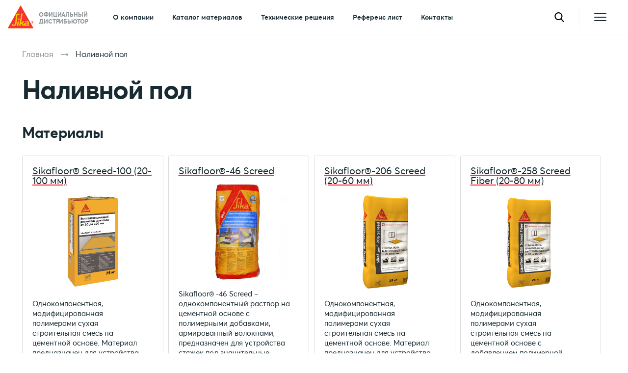

--- FILE ---
content_type: text/html; charset=UTF-8
request_url: https://sika.floorberg.ru/tags/1
body_size: 10256
content:
<!DOCTYPE html>
<html lang="ru">

<head>
    <meta charset="UTF-8" />
    <title>Наливной пол</title>
    <meta name="description" content="Профессиональные сухие строительные смеси для устройства наливных самовыравнивающихся покрытий пола от представителя Швейцарского концерна Sika на Дальнем Востоке." />
    <meta name="keywords" content="" />
    <meta http-equiv="X-UA-Compatible" content="ie=edge" />
    <meta http-equiv="Content-Type" content="text/html; charset=UTF-8">
    <meta name="viewport" content="width=device-width, initial-scale=1.0" />
    <link rel="icon" type="image/png" sizes="32x32" href="https://sika.floorberg.ru/img/favicon-32x32.png" />
    <link rel="icon" type="image/png" sizes="16x16" href="https://sika.floorberg.ru/img/favicon-16x16.png" />
    <link rel="stylesheet" href="/css/app.css?id=130b33a26114013160e25cbef487d29c" type="text/css">
    <!-- Yandex.Metrika counter -->
    <script type="text/javascript">
        (function(m, e, t, r, i, k, a) {
            m[i] = m[i] || function() {
                (m[i].a = m[i].a || []).push(arguments)
            };
            m[i].l = 1 * new Date();
            for (var j = 0; j < document.scripts.length; j++) {
                if (document.scripts[j].src === r) {
                    return;
                }
            }
            k = e.createElement(t), a = e.getElementsByTagName(t)[0], k.async = 1, k.src = r, a.parentNode.insertBefore(
                k, a)
        })
        (window, document, "script", "https://mc.yandex.ru/metrika/tag.js", "ym");

        ym(92940772, "init", {
            clickmap: true,
            trackLinks: true,
            accurateTrackBounce: true
        });
    </script>
    <noscript>
        <div><img src="https://mc.yandex.ru/watch/92940772" style="position:absolute; left:-9999px;" alt="" />
        </div>
    </noscript>
    <!-- /Yandex.Metrika counter -->
</head>

<body>
    <div id="app">
        <div class="wrapper">
            <header class="header default">
    <div class="header__side">
        <a class="logo" href="https://sika.floorberg.ru">
            <span class="logo__img">
                <img src="https://sika.floorberg.ru/img/logo.svg" alt="">
            </span>
            <span class="logo__text">Официальный дистрибьютор</span>
        </a>
    </div>
    <div class="container header__main">
    <ul class="menu">
    <li class="">
    <a href="https://sika.floorberg.ru/about" itemprop="url">
        <span itemprop="name">О компании</span>
    </a>
</li>
<li class="">
    <a href="https://sika.floorberg.ru/materials" itemprop="url">
        <span itemprop="name">Каталог материалов</span>
    </a>
</li>
<li class="">
    <a href="https://sika.floorberg.ru/solutions" itemprop="url">
        <span itemprop="name">Технические решения</span>
    </a>
</li>
<li class="">
    <a href="https://sika.floorberg.ru/reference" itemprop="url">
        <span itemprop="name">Референс лист</span>
    </a>
</li>
<li class="">
    <a href="https://sika.floorberg.ru/contacts" itemprop="url">
        <span itemprop="name">Контакты</span>
    </a>
</li>
</ul>
        <div class="header__btns">
            <a class="btn btn-search btn-win" id="header__btn-search" href="#win-search" aria-label="Найти">
                <svg class="icon">
                    <use xlink:href="https://sika.floorberg.ru/img/symbol/sprite.svg#search"></use>
                </svg>
            </a>
            <span class="btns-sep"></span>
            <a class="btn btn_menu btn-win" href="#side-win" aria-label="Открыть меню">
                <span></span>
            </a>
        </div>
</div>
</header>
<div class="side-win win" id="side-win">
    <div class="side-win__inner">
        <ul class="menu only_1280_smaller">
    <li class="">
    <a href="https://sika.floorberg.ru/about" itemprop="url">
        <span itemprop="name">О компании</span>
    </a>
</li>
<li class="">
    <a href="https://sika.floorberg.ru/materials" itemprop="url">
        <span itemprop="name">Каталог материалов</span>
    </a>
</li>
<li class="">
    <a href="https://sika.floorberg.ru/solutions" itemprop="url">
        <span itemprop="name">Технические решения</span>
    </a>
</li>
<li class="">
    <a href="https://sika.floorberg.ru/reference" itemprop="url">
        <span itemprop="name">Референс лист</span>
    </a>
</li>
<li class="">
    <a href="https://sika.floorberg.ru/contacts" itemprop="url">
        <span itemprop="name">Контакты</span>
    </a>
</li>
</ul>

        <ul class="partners js-accordion" id="partners">
                            <li class="acc_section" data-is-basic="1">
                    <div class="acc_head">
                        Москва
                        <i></i>
                    </div>
                    <div class="acc_content" style="display: none;">
                        <div class="partners__body">
                                                                                                                    <div>info@floorberg.ru</div>
                                                            <div>129343, г. Москва, пр-д Серебрякова, д. 2, корп. 1, оф. 13/4</div>
                                                    </div>
                    </div>
                </li>
                            <li class="acc_section" data-is-basic="">
                    <div class="acc_head">
                        Хабаровск
                        <i></i>
                    </div>
                    <div class="acc_content" style="display: none;">
                        <div class="partners__body">
                                                                                                <div>+7 (4212) 94-66-00</div>
                                                                                        <div>dv@floorberg.ru</div>
                                                            <div>680022, г. Хабаровск, ул.Лазо 3Ж</div>
                                                    </div>
                    </div>
                </li>
                            <li class="acc_section" data-is-basic="">
                    <div class="acc_head">
                        Кемерово
                        <i></i>
                    </div>
                    <div class="acc_content" style="display: none;">
                        <div class="partners__body">
                                                                                                                    <div>stm@floorberg.ru</div>
                                                            <div>650036, г. Кемерово, ул. Терешковой, стр. 41б, помещ. 108</div>
                                                    </div>
                    </div>
                </li>
                            <li class="acc_section" data-is-basic="">
                    <div class="acc_head">
                        Красноярск
                        <i></i>
                    </div>
                    <div class="acc_content" style="display: none;">
                        <div class="partners__body">
                                                                                                                    <div>kia@floorberg.ru</div>
                                                            <div>г. Красноярск</div>
                                                    </div>
                    </div>
                </li>
                    </ul>

        <div class="side-win__logos">
            <div class="side-win__logos__image">
                <img src="https://sika.floorberg.ru/img/side-win/sika_floorberg.svg" alt="">
            </div>
            <div class="side-win__logos__desc">
                Группа компаний “Флорберг” является 
                <br> официальным дистрибьютором Sika Russia
            </div>
        </div>

        <div class="win-substrate">
            <div class="img-substrate"></div>
        </div>
    </div>
    <span class="win-close">
        <svg class="icon">
            <use xlink:href="https://sika.floorberg.ru/img/symbol/sprite.svg#cancel"></use>
        </svg>
    </span>
</div>
<div class="win-search win" id="win-search">
    <div class="win-search__inner">
        <form class="form-search form-search_win">
            <div class="field win-search__main">
                <label for="search-input" class="field__title">Что ищем?</label>
                <div class="field__input">
                    <input id="search-input" class="form-search__input" type="text">
                </div>
                <svg class="icon">
                    <use xlink:href="https://sika.floorberg.ru/img/symbol/sprite.svg#search"></use>
                </svg>
            </div>
        </form>
        <div id="search-result"></div>
        <div id="popular-tags">
            <div class="block-title">Популярные теги</div>
            <ul class="tags-list">
                                    <li>
                        <a href="https://sika.floorberg.ru/tags/1">#наливной пол</a>
                    </li>
                                    <li>
                        <a href="https://sika.floorberg.ru/tags/2">#Пол стяжка</a>
                    </li>
                                    <li>
                        <a href="https://sika.floorberg.ru/tags/4">#сухие смеси</a>
                    </li>
                                    <li>
                        <a href="https://sika.floorberg.ru/tags/10">#цементный раствор</a>
                    </li>
                                    <li>
                        <a href="https://sika.floorberg.ru/tags/178">#кварцевый песок</a>
                    </li>
                                    <li>
                        <a href="https://sika.floorberg.ru/tags/142">#эпоксидный клей</a>
                    </li>
                                    <li>
                        <a href="https://sika.floorberg.ru/tags/11">#cтроительные смеси</a>
                    </li>
                                    <li>
                        <a href="https://sika.floorberg.ru/tags/34">#клей герметик</a>
                    </li>
                                    <li>
                        <a href="https://sika.floorberg.ru/tags/306">#Химический анкер</a>
                    </li>
                                    <li>
                        <a href="https://sika.floorberg.ru/tags/273">#битумный праймер</a>
                    </li>
                                    <li>
                        <a href="https://sika.floorberg.ru/tags/262">#гидрофобизатор</a>
                    </li>
                                    <li>
                        <a href="https://sika.floorberg.ru/tags/83">#пвх мембрана</a>
                    </li>
                                    <li>
                        <a href="https://sika.floorberg.ru/tags/7">#сухие строительные смеси</a>
                    </li>
                                    <li>
                        <a href="https://sika.floorberg.ru/tags/304">#Полимочевина</a>
                    </li>
                                    <li>
                        <a href="https://sika.floorberg.ru/tags/264">#водоотталкивающая пропитка</a>
                    </li>
                                    <li>
                        <a href="https://sika.floorberg.ru/tags/267">#обмазочная гидроизоляция</a>
                    </li>
                                    <li>
                        <a href="https://sika.floorberg.ru/tags/144">#цементно песчаный раствор</a>
                    </li>
                                    <li>
                        <a href="https://sika.floorberg.ru/tags/226">#ингибитор коррозии</a>
                    </li>
                                    <li>
                        <a href="https://sika.floorberg.ru/tags/268">#проникающая гидроизоляция</a>
                    </li>
                                    <li>
                        <a href="https://sika.floorberg.ru/tags/205">#грунтовка для металла</a>
                    </li>
                                    <li>
                        <a href="https://sika.floorberg.ru/tags/301">#Лента ПВХ</a>
                    </li>
                                    <li>
                        <a href="https://sika.floorberg.ru/tags/207">#пропитка для бетона</a>
                    </li>
                                    <li>
                        <a href="https://sika.floorberg.ru/tags/275">#гидроизоляционная мастика</a>
                    </li>
                                    <li>
                        <a href="https://sika.floorberg.ru/tags/147">#самовыравнивающийся наливной пол</a>
                    </li>
                                    <li>
                        <a href="https://sika.floorberg.ru/tags/109">#гидрошпонка</a>
                    </li>
                                    <li>
                        <a href="https://sika.floorberg.ru/tags/58">#полиуретановое покрытие</a>
                    </li>
                                    <li>
                        <a href="https://sika.floorberg.ru/tags/24">#эпоксидное покрытие</a>
                    </li>
                                    <li>
                        <a href="https://sika.floorberg.ru/tags/5">#ровнитель для пола</a>
                    </li>
                                    <li>
                        <a href="https://sika.floorberg.ru/tags/102">#гидроизоляционная лента</a>
                    </li>
                                    <li>
                        <a href="https://sika.floorberg.ru/tags/45">#защитный состав</a>
                    </li>
                            </ul>
        </div>
    </div>
    <span class="win-close">
        <svg class="icon">
            <use xlink:href="https://sika.floorberg.ru/img/symbol/sprite.svg#cancel"></use>
        </svg>
    </span>
</div>

            <main class="content">
        <div class="content content_inner">
    <div class="container">
    <div class="breadcrumbs ps">
    <ul itemscope itemtype="https://schema.org/BreadcrumbList">
                    <li itemprop="itemListElement" itemscope itemtype="https://schema.org/ListItem">
                                    <a href="https://sika.floorberg.ru" itemprop="url"><span itemprop="item">
                            <span itemprop="name">Главная</span>
                            <meta itemprop="position" content="0">
                        </span></a>
                            </li>
                    <li itemprop="itemListElement" itemscope itemtype="https://schema.org/ListItem">
                                    <span itemprop="item">
                        <span itemprop="name">Наливной пол</span>
                        <meta itemprop="position" content="1">
                    </span>
                            </li>
            </ul>
</div>
            <h1 class="title">Наливной пол</h1>
            <h2 class="caption">Материалы</h2>
        <div id="materials-list" class="materials-list">
                            <div class="material-item">
    <div class="block1">
        <a href="https://sika.floorberg.ru/materials/detail/sikafloor-screed-100" class="link">Sikafloor® Screed-100 (20-100 мм)</a>
    </div>
    <div class="block2">
        <img src="/img.php?field=12850&amp;line=133&amp;fname=Sikafloor Screed 100.jpg" alt="Sikafloor® Screed-100 (20-100 мм)">
            </div>
    <div class="block3">
        <div class="description">Однокомпонентная, модифицированная полимерами сухая строительная смесь на цементной основе. Материал предназначен для устройства всех видов стяжек, в том числе «плавающих», стяжек на разделительном слое, а также для устройства полов с уклоном.</div>
    </div>
    <div class="block4">
                    <a href="https://sika.floorberg.ru/tags/165">
    <span class="tag-item">#стяжка пола быстротвердеющая</span>
</a>
                    <a href="https://sika.floorberg.ru/tags/146">
    <span class="tag-item">#самовыравнивающая стяжка</span>
</a>
                    <a href="https://sika.floorberg.ru/tags/145">
    <span class="tag-item">#выравнивающий раствор</span>
</a>
                    <a href="https://sika.floorberg.ru/tags/148">
    <span class="tag-item">#цементный раствор для стяжек</span>
</a>
                    <a href="https://sika.floorberg.ru/tags/292">
    <span class="tag-item">#строительный раствор</span>
</a>
                    <a href="https://sika.floorberg.ru/tags/297">
    <span class="tag-item">#стяжка для бетона</span>
</a>
                    <a href="https://sika.floorberg.ru/tags/5">
    <span class="tag-item">#ровнитель для пола</span>
</a>
                    <a href="https://sika.floorberg.ru/tags/147">
    <span class="tag-item">#самовыравнивающийся наливной пол</span>
</a>
                    <a href="https://sika.floorberg.ru/tags/7">
    <span class="tag-item">#сухие строительные смеси</span>
</a>
                    <a href="https://sika.floorberg.ru/tags/11">
    <span class="tag-item">#cтроительные смеси</span>
</a>
                    <a href="https://sika.floorberg.ru/tags/4">
    <span class="tag-item">#сухие смеси</span>
</a>
                    <a href="https://sika.floorberg.ru/tags/2">
    <span class="tag-item">#Пол стяжка</span>
</a>
                    <a href="https://sika.floorberg.ru/tags/1">
    <span class="tag-item">#наливной пол</span>
</a>
            </div>
</div>
                            <div class="material-item">
    <div class="block1">
        <a href="https://sika.floorberg.ru/materials/detail/sikafloor-46-screed" class="link">Sikafloor®-46 Screed</a>
    </div>
    <div class="block2">
        <img src="/img.php?field=12850&amp;line=147&amp;fname=SIKA_25kg.jpg" alt="Sikafloor®-46 Screed">
            </div>
    <div class="block3">
        <div class="description">Sikafloor® -46 Screed – однокомпонентный раствор на цементной основе с полимерными добавками, армированный волокнами, предназначен для устройства стяжек под значительные механические нагрузки. Наносится толщиной от 10 до 100 мм.</div>
    </div>
    <div class="block4">
                    <a href="https://sika.floorberg.ru/tags/146">
    <span class="tag-item">#самовыравнивающая стяжка</span>
</a>
                    <a href="https://sika.floorberg.ru/tags/148">
    <span class="tag-item">#цементный раствор для стяжек</span>
</a>
                    <a href="https://sika.floorberg.ru/tags/98">
    <span class="tag-item">#sikafloor</span>
</a>
                    <a href="https://sika.floorberg.ru/tags/292">
    <span class="tag-item">#строительный раствор</span>
</a>
                    <a href="https://sika.floorberg.ru/tags/297">
    <span class="tag-item">#стяжка для бетона</span>
</a>
                    <a href="https://sika.floorberg.ru/tags/147">
    <span class="tag-item">#самовыравнивающийся наливной пол</span>
</a>
                    <a href="https://sika.floorberg.ru/tags/7">
    <span class="tag-item">#сухие строительные смеси</span>
</a>
                    <a href="https://sika.floorberg.ru/tags/11">
    <span class="tag-item">#cтроительные смеси</span>
</a>
                    <a href="https://sika.floorberg.ru/tags/4">
    <span class="tag-item">#сухие смеси</span>
</a>
                    <a href="https://sika.floorberg.ru/tags/2">
    <span class="tag-item">#Пол стяжка</span>
</a>
                    <a href="https://sika.floorberg.ru/tags/1">
    <span class="tag-item">#наливной пол</span>
</a>
            </div>
</div>
                            <div class="material-item">
    <div class="block1">
        <a href="https://sika.floorberg.ru/materials/detail/sikafloor-206-screed" class="link">Sikafloor®-206 Screed (20-60 мм)</a>
    </div>
    <div class="block2">
        <img src="/img.php?field=12850&amp;line=131&amp;fname=1.jpg" alt="Sikafloor®-206 Screed (20-60 мм)">
            </div>
    <div class="block3">
        <div class="description">Однокомпонентная, модифицированная полимерами сухая строительная смесь на цементной основе. Материал предназначен для устройства всех видов стяжек, в том числе «плавающих», стяжек на разделительном слое, а также для устройства полов с уклоном.</div>
    </div>
    <div class="block4">
                    <a href="https://sika.floorberg.ru/tags/163">
    <span class="tag-item">#полимер модифицированная смесь</span>
</a>
                    <a href="https://sika.floorberg.ru/tags/165">
    <span class="tag-item">#стяжка пола быстротвердеющая</span>
</a>
                    <a href="https://sika.floorberg.ru/tags/146">
    <span class="tag-item">#самовыравнивающая стяжка</span>
</a>
                    <a href="https://sika.floorberg.ru/tags/145">
    <span class="tag-item">#выравнивающий раствор</span>
</a>
                    <a href="https://sika.floorberg.ru/tags/148">
    <span class="tag-item">#цементный раствор для стяжек</span>
</a>
                    <a href="https://sika.floorberg.ru/tags/98">
    <span class="tag-item">#sikafloor</span>
</a>
                    <a href="https://sika.floorberg.ru/tags/292">
    <span class="tag-item">#строительный раствор</span>
</a>
                    <a href="https://sika.floorberg.ru/tags/297">
    <span class="tag-item">#стяжка для бетона</span>
</a>
                    <a href="https://sika.floorberg.ru/tags/147">
    <span class="tag-item">#самовыравнивающийся наливной пол</span>
</a>
                    <a href="https://sika.floorberg.ru/tags/7">
    <span class="tag-item">#сухие строительные смеси</span>
</a>
                    <a href="https://sika.floorberg.ru/tags/11">
    <span class="tag-item">#cтроительные смеси</span>
</a>
                    <a href="https://sika.floorberg.ru/tags/4">
    <span class="tag-item">#сухие смеси</span>
</a>
                    <a href="https://sika.floorberg.ru/tags/2">
    <span class="tag-item">#Пол стяжка</span>
</a>
                    <a href="https://sika.floorberg.ru/tags/1">
    <span class="tag-item">#наливной пол</span>
</a>
            </div>
</div>
                            <div class="material-item">
    <div class="block1">
        <a href="https://sika.floorberg.ru/materials/detail/sikafloor-258-screed-fiber" class="link">Sikafloor®-258 Screed Fiber (20-80 мм)</a>
    </div>
    <div class="block2">
        <img src="/img.php?field=12850&amp;line=132&amp;fname=483325fb9e64d83e02fd0313c7ab8148.jpg" alt="Sikafloor®-258 Screed Fiber (20-80 мм)">
            </div>
    <div class="block3">
        <div class="description">Однокомпонентная, модифицированная полимерами сухая строительная смесь на цементной основе с добавлением полимерной фибры. Материал предназначен для устройства всех видов стяжек.</div>
    </div>
    <div class="block4">
                    <a href="https://sika.floorberg.ru/tags/163">
    <span class="tag-item">#полимер модифицированная смесь</span>
</a>
                    <a href="https://sika.floorberg.ru/tags/165">
    <span class="tag-item">#стяжка пола быстротвердеющая</span>
</a>
                    <a href="https://sika.floorberg.ru/tags/146">
    <span class="tag-item">#самовыравнивающая стяжка</span>
</a>
                    <a href="https://sika.floorberg.ru/tags/145">
    <span class="tag-item">#выравнивающий раствор</span>
</a>
                    <a href="https://sika.floorberg.ru/tags/148">
    <span class="tag-item">#цементный раствор для стяжек</span>
</a>
                    <a href="https://sika.floorberg.ru/tags/98">
    <span class="tag-item">#sikafloor</span>
</a>
                    <a href="https://sika.floorberg.ru/tags/292">
    <span class="tag-item">#строительный раствор</span>
</a>
                    <a href="https://sika.floorberg.ru/tags/297">
    <span class="tag-item">#стяжка для бетона</span>
</a>
                    <a href="https://sika.floorberg.ru/tags/147">
    <span class="tag-item">#самовыравнивающийся наливной пол</span>
</a>
                    <a href="https://sika.floorberg.ru/tags/7">
    <span class="tag-item">#сухие строительные смеси</span>
</a>
                    <a href="https://sika.floorberg.ru/tags/11">
    <span class="tag-item">#cтроительные смеси</span>
</a>
                    <a href="https://sika.floorberg.ru/tags/4">
    <span class="tag-item">#сухие смеси</span>
</a>
                    <a href="https://sika.floorberg.ru/tags/2">
    <span class="tag-item">#Пол стяжка</span>
</a>
                    <a href="https://sika.floorberg.ru/tags/1">
    <span class="tag-item">#наливной пол</span>
</a>
            </div>
</div>
                            <div class="material-item">
    <div class="block1">
        <a href="https://sika.floorberg.ru/materials/detail/sikafloor-level-25" class="link">Sikafloor® Level 25</a>
    </div>
    <div class="block2">
        <img src="/img.php?field=12850&amp;line=83&amp;fname=sikafloor_level_25.jpg" alt="Sikafloor® Level 25">
            </div>
    <div class="block3">
        <div class="description">Однокомпонентная, полимер модифицированная, самовыравнивающаяся стяжка на цементной основе, которую можно подавать на место укладки насосом. Применяется для выравнивания и нивелирования полов внутри помещений перед нанесением финишного покрытия.</div>
    </div>
    <div class="block4">
                    <a href="https://sika.floorberg.ru/tags/146">
    <span class="tag-item">#самовыравнивающая стяжка</span>
</a>
                    <a href="https://sika.floorberg.ru/tags/148">
    <span class="tag-item">#цементный раствор для стяжек</span>
</a>
                    <a href="https://sika.floorberg.ru/tags/98">
    <span class="tag-item">#sikafloor</span>
</a>
                    <a href="https://sika.floorberg.ru/tags/292">
    <span class="tag-item">#строительный раствор</span>
</a>
                    <a href="https://sika.floorberg.ru/tags/297">
    <span class="tag-item">#стяжка для бетона</span>
</a>
                    <a href="https://sika.floorberg.ru/tags/5">
    <span class="tag-item">#ровнитель для пола</span>
</a>
                    <a href="https://sika.floorberg.ru/tags/147">
    <span class="tag-item">#самовыравнивающийся наливной пол</span>
</a>
                    <a href="https://sika.floorberg.ru/tags/7">
    <span class="tag-item">#сухие строительные смеси</span>
</a>
                    <a href="https://sika.floorberg.ru/tags/11">
    <span class="tag-item">#cтроительные смеси</span>
</a>
                    <a href="https://sika.floorberg.ru/tags/4">
    <span class="tag-item">#сухие смеси</span>
</a>
                    <a href="https://sika.floorberg.ru/tags/2">
    <span class="tag-item">#Пол стяжка</span>
</a>
                    <a href="https://sika.floorberg.ru/tags/1">
    <span class="tag-item">#наливной пол</span>
</a>
            </div>
</div>
                            <div class="material-item">
    <div class="block1">
        <a href="https://sika.floorberg.ru/materials/detail/sika-level-pro" class="link">Sika® Level Pro (5-30 мм)</a>
    </div>
    <div class="block2">
        <img src="/img.php?field=12850&amp;line=135&amp;fname=finishnaya_smes_sika_level_pro_1.jpg" alt="Sika® Level Pro (5-30 мм)">
            </div>
    <div class="block3">
        <div class="description">Sika® Level Pro - однокомпонентная, полимер модифицированная сухая строительная смесь на цементной основе. Материал предназначен для устройства самовыравнивающихся стяжек с быстрым набором прочности и высыханием </div>
    </div>
    <div class="block4">
                    <a href="https://sika.floorberg.ru/tags/163">
    <span class="tag-item">#полимер модифицированная смесь</span>
</a>
                    <a href="https://sika.floorberg.ru/tags/164">
    <span class="tag-item">#Sika Level</span>
</a>
                    <a href="https://sika.floorberg.ru/tags/146">
    <span class="tag-item">#самовыравнивающая стяжка</span>
</a>
                    <a href="https://sika.floorberg.ru/tags/148">
    <span class="tag-item">#цементный раствор для стяжек</span>
</a>
                    <a href="https://sika.floorberg.ru/tags/292">
    <span class="tag-item">#строительный раствор</span>
</a>
                    <a href="https://sika.floorberg.ru/tags/297">
    <span class="tag-item">#стяжка для бетона</span>
</a>
                    <a href="https://sika.floorberg.ru/tags/5">
    <span class="tag-item">#ровнитель для пола</span>
</a>
                    <a href="https://sika.floorberg.ru/tags/147">
    <span class="tag-item">#самовыравнивающийся наливной пол</span>
</a>
                    <a href="https://sika.floorberg.ru/tags/7">
    <span class="tag-item">#сухие строительные смеси</span>
</a>
                    <a href="https://sika.floorberg.ru/tags/11">
    <span class="tag-item">#cтроительные смеси</span>
</a>
                    <a href="https://sika.floorberg.ru/tags/4">
    <span class="tag-item">#сухие смеси</span>
</a>
                    <a href="https://sika.floorberg.ru/tags/2">
    <span class="tag-item">#Пол стяжка</span>
</a>
                    <a href="https://sika.floorberg.ru/tags/1">
    <span class="tag-item">#наливной пол</span>
</a>
            </div>
</div>
                            <div class="material-item">
    <div class="block1">
        <a href="https://sika.floorberg.ru/materials/detail/sikafloor-120-level-standard" class="link">Sikafloor®-120 Level Standard</a>
    </div>
    <div class="block2">
        <img src="/img.php?field=12850&amp;line=148&amp;fname=Sikafloor-120 Level Standard.png" alt="Sikafloor®-120 Level Standard">
            </div>
    <div class="block3">
        <div class="description">Sikafloor®-120 Level Standard - однокомпонентная, модифицированная полимерами, сухая строительная смесь на
цементной основе. Материал предназначен для устройства тонкослойных самовыравнивающихся стяжек с быстрым набором прочности. </div>
    </div>
    <div class="block4">
                    <a href="https://sika.floorberg.ru/tags/146">
    <span class="tag-item">#самовыравнивающая стяжка</span>
</a>
                    <a href="https://sika.floorberg.ru/tags/148">
    <span class="tag-item">#цементный раствор для стяжек</span>
</a>
                    <a href="https://sika.floorberg.ru/tags/98">
    <span class="tag-item">#sikafloor</span>
</a>
                    <a href="https://sika.floorberg.ru/tags/292">
    <span class="tag-item">#строительный раствор</span>
</a>
                    <a href="https://sika.floorberg.ru/tags/297">
    <span class="tag-item">#стяжка для бетона</span>
</a>
                    <a href="https://sika.floorberg.ru/tags/5">
    <span class="tag-item">#ровнитель для пола</span>
</a>
                    <a href="https://sika.floorberg.ru/tags/147">
    <span class="tag-item">#самовыравнивающийся наливной пол</span>
</a>
                    <a href="https://sika.floorberg.ru/tags/7">
    <span class="tag-item">#сухие строительные смеси</span>
</a>
                    <a href="https://sika.floorberg.ru/tags/11">
    <span class="tag-item">#cтроительные смеси</span>
</a>
                    <a href="https://sika.floorberg.ru/tags/4">
    <span class="tag-item">#сухие смеси</span>
</a>
                    <a href="https://sika.floorberg.ru/tags/2">
    <span class="tag-item">#Пол стяжка</span>
</a>
                    <a href="https://sika.floorberg.ru/tags/1">
    <span class="tag-item">#наливной пол</span>
</a>
            </div>
</div>
                    </div>
                            <h2 class="caption">Технические решения</h2>
        <div id="slider-solutions" class="slider-solutions slider-theme">
                            <div class="card-solution">
    <img src="/img.php?field=22120&amp;line=57&amp;fname=rfloor.jpg&width=380&height=500" alt="Ремонт бетонных полов">
    <a href="https://sika.floorberg.ru/solutions/remont_betonnih_polov" class="overlay">
        <div class="card-solution__title">Ремонт бетонных полов</div>
    </a>
    <a href="https://sika.floorberg.ru/solutions/remont_betonnih_polov">
        <div class="card-solution__overlay"></div>
    </a>
    <ul class="menu-list">
                    <li>
                <a href="https://sika.floorberg.ru/solutions/remont_betonnih_polov/#problem-40">Выравнивание бетонного пола</a>
            </li>
                    <li>
                <a href="https://sika.floorberg.ru/solutions/remont_betonnih_polov/#problem-39">Выбоины в бетоне</a>
            </li>
                    <li>
                <a href="https://sika.floorberg.ru/solutions/remont_betonnih_polov/#problem-38">Полы пылят</a>
            </li>
                    <li>
                <a href="https://sika.floorberg.ru/solutions/remont_betonnih_polov/#problem-37">Трещины в бетонном полу</a>
            </li>
            </ul>
</div>
                            <div class="card-solution">
    <img src="/img.php?field=22120&amp;line=58&amp;fname=remont-styazhki-pola-sverlenie.png&width=380&height=500" alt="Ремонт стяжки">
    <a href="https://sika.floorberg.ru/solutions/remont_styashko" class="overlay">
        <div class="card-solution__title">Ремонт стяжки</div>
    </a>
    <a href="https://sika.floorberg.ru/solutions/remont_styashko">
        <div class="card-solution__overlay"></div>
    </a>
    <ul class="menu-list">
                    <li>
                <a href="https://sika.floorberg.ru/solutions/remont_styashko/#problem-44">Выбоины в стяжке</a>
            </li>
                    <li>
                <a href="https://sika.floorberg.ru/solutions/remont_styashko/#problem-43">Слабая стяжка</a>
            </li>
                    <li>
                <a href="https://sika.floorberg.ru/solutions/remont_styashko/#problem-42">Бухтящая стяжка</a>
            </li>
                    <li>
                <a href="https://sika.floorberg.ru/solutions/remont_styashko/#problem-41">Трещины в стяжке</a>
            </li>
                    <li>
                <a href="https://sika.floorberg.ru/solutions/remont_styashko/#problem-38">Полы пылят</a>
            </li>
            </ul>
</div>
                            <div class="card-solution">
    <img src="/img.php?field=22120&amp;line=59&amp;fname=nali.jpg&width=380&height=500" alt="Ремонт наливных полов">
    <a href="https://sika.floorberg.ru/solutions/remont_nalivnih_polov" class="overlay">
        <div class="card-solution__title">Ремонт наливных полов</div>
    </a>
    <a href="https://sika.floorberg.ru/solutions/remont_nalivnih_polov">
        <div class="card-solution__overlay"></div>
    </a>
    <ul class="menu-list">
                    <li>
                <a href="https://sika.floorberg.ru/solutions/remont_nalivnih_polov/#problem-46">Отслаивается наливной пол</a>
            </li>
                    <li>
                <a href="https://sika.floorberg.ru/solutions/remont_nalivnih_polov/#problem-45">Трещины в наливном полу</a>
            </li>
                    <li>
                <a href="https://sika.floorberg.ru/solutions/remont_nalivnih_polov/#problem-38">Полы пылят</a>
            </li>
            </ul>
</div>
                            <div class="card-solution">
    <img src="/img.php?field=22120&amp;line=60&amp;fname=prom.jpeg&width=380&height=500" alt="Ремонт промышленных полов">
    <a href="https://sika.floorberg.ru/solutions/remont_prom_polov" class="overlay">
        <div class="card-solution__title">Ремонт промышленных полов</div>
    </a>
    <a href="https://sika.floorberg.ru/solutions/remont_prom_polov">
        <div class="card-solution__overlay"></div>
    </a>
    <ul class="menu-list">
                    <li>
                <a href="https://sika.floorberg.ru/solutions/remont_prom_polov/#problem-40">Выравнивание бетонного пола</a>
            </li>
                    <li>
                <a href="https://sika.floorberg.ru/solutions/remont_prom_polov/#problem-39">Выбоины в бетоне</a>
            </li>
                    <li>
                <a href="https://sika.floorberg.ru/solutions/remont_prom_polov/#problem-38">Полы пылят</a>
            </li>
                    <li>
                <a href="https://sika.floorberg.ru/solutions/remont_prom_polov/#problem-37">Трещины в бетонном полу</a>
            </li>
            </ul>
</div>
                    </div>
                <h2 class="caption">Применение на объектах</h2>
        <div id="work-items" class="work-items">
                            <div class="card-object">
       <div class="card-object__img">
           <a href="https://sika.floorberg.ru/reference/82">
               <img src="/img.php?field=13330&amp;line=82&amp;fname=1.jpg&width=512&height=320" alt="Технопарк «Грабцево» Цех по металлопрокату">
               <div class="overlay">
                   <span class="card-object__title">Технопарк «Грабцево» Цех по металлопрокату</span>
               </div>
           </a>
       </div>
       <div class="card-object__main">
           <div class="card-object__block">
                                  <div>
                       <span class="inform__text-set">Площадь:
                           8 000
                           кв.м.
                       </span>
                   </div>
                          </div>
           <div class="card-object__block card-object__block--cropped">
               <span class="color-gray">Задачи:</span>
               Производственные цеха- износостойкое покрытие пола. 
Технические помещения - износостойкое покрытие пола в технических помещениях, антистатическое покрытие пола в электрощитовых.
Производственные цеха – Высоконаполненное полимерное покрытие с выравнивающим  влагозащитным слоем.. Технические помещения - полимерное покрытие, антистатическое полимерное покрытие с выравнивающим  влагозащитным слоем

           </div>
           <div class="card-object__block">
               <span class="color-gray">Материалы:</span>
                                  <a class="prod-name" href="https://sika.floorberg.ru/materials/detail/sikafloor-level-25">Sikafloor® Level 25</a>
                                  <a class="prod-name" href="https://sika.floorberg.ru/materials/detail/sikafloor-81-epocem">Sikafloor®-81 EpoCem®</a>
                                  <a class="prod-name" href="https://sika.floorberg.ru/materials/detail/sikafloor-161">Sikafloor®-161</a>
                                  <a class="prod-name" href="https://sika.floorberg.ru/materials/detail/sikafloor-263-sl">Sikafloor® 263 SL</a>
                                  <a class="prod-name" href="https://sika.floorberg.ru/materials/detail/sikafloor-264">Sikafloor®-264</a>
                          </div>
           <div class="card-object__block">
                                  <a href="https://sika.floorberg.ru/tags/1">
                       <span class="tag-item">#наливной пол</span>
                   </a>
                                  <a href="https://sika.floorberg.ru/tags/2">
                       <span class="tag-item">#Пол стяжка</span>
                   </a>
                                  <a href="https://sika.floorberg.ru/tags/3">
                       <span class="tag-item">#полимерный наливной пол</span>
                   </a>
                                  <a href="https://sika.floorberg.ru/tags/4">
                       <span class="tag-item">#сухие смеси</span>
                   </a>
                                  <a href="https://sika.floorberg.ru/tags/5">
                       <span class="tag-item">#ровнитель для пола</span>
                   </a>
                          </div>
       </div>
   </div>
                            <div class="card-object">
       <div class="card-object__img">
           <a href="https://sika.floorberg.ru/reference/152">
               <img src="/img.php?field=13330&amp;line=152&amp;fname=1.jpg&width=512&height=320" alt="Гипермаркет  METRO в г. Новороссийск ">
               <div class="overlay">
                   <span class="card-object__title">Гипермаркет  METRO в г. Новороссийск </span>
               </div>
           </a>
       </div>
       <div class="card-object__main">
           <div class="card-object__block">
                                  <div>
                       <span class="inform__text-set">Площадь:
                           20 000
                           кв.м.
                       </span>
                   </div>
                          </div>
           <div class="card-object__block card-object__block--cropped">
               <span class="color-gray">Задачи:</span>
               Качественное изностойкое, недорогое покрытие пола
Сухая смесь с неметаллическим наполнителем для упрочнения бетонного пола

           </div>
           <div class="card-object__block">
               <span class="color-gray">Материалы:</span>
                                  <a class="prod-name" href="https://sika.floorberg.ru/materials/detail/sikafloor-level-25">Sikafloor® Level 25</a>
                                  <a class="prod-name" href="https://sika.floorberg.ru/materials/detail/sikaplan-12g">Sikaplan®-12G</a>
                          </div>
           <div class="card-object__block">
                                  <a href="https://sika.floorberg.ru/tags/1">
                       <span class="tag-item">#наливной пол</span>
                   </a>
                                  <a href="https://sika.floorberg.ru/tags/2">
                       <span class="tag-item">#Пол стяжка</span>
                   </a>
                                  <a href="https://sika.floorberg.ru/tags/4">
                       <span class="tag-item">#сухие смеси</span>
                   </a>
                                  <a href="https://sika.floorberg.ru/tags/5">
                       <span class="tag-item">#ровнитель для пола</span>
                   </a>
                                  <a href="https://sika.floorberg.ru/tags/7">
                       <span class="tag-item">#сухие строительные смеси</span>
                   </a>
                          </div>
       </div>
   </div>
                            <div class="card-object">
       <div class="card-object__img">
           <a href="https://sika.floorberg.ru/reference/153">
               <img src="/img.php?field=13330&amp;line=153&amp;fname=1.jpg&width=512&height=320" alt="Завод соков «Сады придонья»">
               <div class="overlay">
                   <span class="card-object__title">Завод соков «Сады придонья»</span>
               </div>
           </a>
       </div>
       <div class="card-object__main">
           <div class="card-object__block">
                          </div>
           <div class="card-object__block card-object__block--cropped">
               <span class="color-gray">Задачи:</span>
               Стойкое к механическим и химическим воздействиям напольное покрытие
Самовыравнивающаяся полиуретановая стяжка для
эксплуатации в промышленности.

           </div>
           <div class="card-object__block">
               <span class="color-gray">Материалы:</span>
                                  <a class="prod-name" href="https://sika.floorberg.ru/materials/detail/sikafloor-20-n-purcem">Sikafloor®-20 N PurCem®</a>
                                  <a class="prod-name" href="https://sika.floorberg.ru/materials/detail/sikafloor-21n-purcem">Sikafloor® 21N PurCem®</a>
                                  <a class="prod-name" href="https://sika.floorberg.ru/materials/detail/sikafloor-level-25">Sikafloor® Level 25</a>
                                  <a class="prod-name" href="https://sika.floorberg.ru/materials/detail/sikafloor-proseal-22">Sikafloor® ProSeal-22</a>
                                  <a class="prod-name" href="https://sika.floorberg.ru/materials/detail/sikafloor-24-purcem">Sikafloor®-24 Purcem®</a>
                          </div>
           <div class="card-object__block">
                                  <a href="https://sika.floorberg.ru/tags/1">
                       <span class="tag-item">#наливной пол</span>
                   </a>
                                  <a href="https://sika.floorberg.ru/tags/2">
                       <span class="tag-item">#Пол стяжка</span>
                   </a>
                                  <a href="https://sika.floorberg.ru/tags/3">
                       <span class="tag-item">#полимерный наливной пол</span>
                   </a>
                                  <a href="https://sika.floorberg.ru/tags/4">
                       <span class="tag-item">#сухие смеси</span>
                   </a>
                                  <a href="https://sika.floorberg.ru/tags/5">
                       <span class="tag-item">#ровнитель для пола</span>
                   </a>
                          </div>
       </div>
   </div>
                            <div class="card-object">
       <div class="card-object__img">
           <a href="https://sika.floorberg.ru/reference/159">
               <img src="/img.php?field=13330&amp;line=159&amp;fname=1.jpg&width=512&height=320" alt="«Типовой парк ВВТ на 820 машина/мест» полигон Раевский">
               <div class="overlay">
                   <span class="card-object__title">«Типовой парк ВВТ на 820 машина/мест» полигон Раевский</span>
               </div>
           </a>
       </div>
       <div class="card-object__main">
           <div class="card-object__block">
                          </div>
           <div class="card-object__block card-object__block--cropped">
               <span class="color-gray">Задачи:</span>
               Изностосткойкое покрытие для складов военной техники
Сухая упрочняющая смесь

           </div>
           <div class="card-object__block">
               <span class="color-gray">Материалы:</span>
                                  <a class="prod-name" href="https://sika.floorberg.ru/materials/detail/sikafloor-2-syntop">Sikafloor®-2 SynTop (Sika® PANBEX® F2)</a>
                                  <a class="prod-name" href="https://sika.floorberg.ru/materials/detail/sikafloor-proseal-22">Sikafloor® ProSeal-22</a>
                                  <a class="prod-name" href="https://sika.floorberg.ru/materials/detail/sikafloor-level-25">Sikafloor® Level 25</a>
                          </div>
           <div class="card-object__block">
                                  <a href="https://sika.floorberg.ru/tags/1">
                       <span class="tag-item">#наливной пол</span>
                   </a>
                                  <a href="https://sika.floorberg.ru/tags/2">
                       <span class="tag-item">#Пол стяжка</span>
                   </a>
                                  <a href="https://sika.floorberg.ru/tags/4">
                       <span class="tag-item">#сухие смеси</span>
                   </a>
                                  <a href="https://sika.floorberg.ru/tags/5">
                       <span class="tag-item">#ровнитель для пола</span>
                   </a>
                                  <a href="https://sika.floorberg.ru/tags/7">
                       <span class="tag-item">#сухие строительные смеси</span>
                   </a>
                          </div>
       </div>
   </div>
                    </div>
</div>
</div>
</main>
            <footer class="footer">
    <div class="container">
    <div class="footer__main">
            <ul class="menu footer-menu hide_1280">
    <li class="">
    <a href="https://sika.floorberg.ru/about" itemprop="url">
        <span itemprop="name">О компании</span>
    </a>
</li>
<li class="">
    <a href="https://sika.floorberg.ru/materials" itemprop="url">
        <span itemprop="name">Каталог материалов</span>
    </a>
</li>
<li class="">
    <a href="https://sika.floorberg.ru/solutions" itemprop="url">
        <span itemprop="name">Технические решения</span>
    </a>
</li>
<li class="">
    <a href="https://sika.floorberg.ru/reference" itemprop="url">
        <span itemprop="name">Референс лист</span>
    </a>
</li>
<li class="">
    <a href="https://sika.floorberg.ru/contacts" itemprop="url">
        <span itemprop="name">Контакты</span>
    </a>
</li>
</ul>
            <div class="hide_1280">
                <form action='#' class="form-search mb-0" id="footer__search">
                    <div class="field">
                        <label for="footer-search-input" class="field__title">Что ищем?</label>
                        <div class="field__input">
                            <input id="footer-search-input" class="form-search__input" type="text">
                        </div>
                        <svg class="icon">
                            <use xlink:href="https://sika.floorberg.ru/img/symbol/sprite.svg#search"></use>
                        </svg>
                    </div>
                </form>
                <div class="footer__logos">
                    <div class="footer__logos__image">
                        <img src="https://sika.floorberg.ru/img/footer/sika_floorberg.svg" alt="">
                    </div>
                    <div class="footer__logos__desc">
                        Группа компаний “Флорберг” является 
                        <br>официальным дистрибьютором Sika Russia
                    </div>
                </div>
            </div>
            <div class="footer__socials hide_1280">
                <div class="footer__socials__title">Следите за нами</div>
                <div>
    <a class="btn btn_soc" href="https://vk.com/sikarussia" target="_blank" style="background: #436EAB">
        <svg class="icon">
            <use xlink:href="https://sika.floorberg.ru/img/symbol/sprite.svg#soc-vk"></use>
        </svg>
        <span>Вконтакте</span>
    </a>
    
    <a class="btn btn_soc" href="https://www.youtube.com/channel/UCv7nCThKuu8THNqAzf6-9FA" target="_blank" style="background: #D8362A">
        <svg class="icon">
            <use xlink:href="https://sika.floorberg.ru/img/symbol/sprite.svg#soc-yt"></use>
        </svg>
        <span>YouTube</span>
    </a>
</div>
            </div>
            <div class="footer__info hide_1280">Sika — швейцарский концерн по производству материалов и технологий
                строительной химии и материалов для промышленности, работающий с 1910 года. Материалы и решения Sika,
                предлагаемые для частного использования, прошли проверку на профессиональных строительных объектах
                всего мира.
            </div>
            <div class="footer__bottom">
                <span class="footer__copyright">© ГК “Флорберг”, 2026.</span>
                <a href="#">Политика конфиденциальности</a>
            </div>
        </div>
        <div class="img-substrate hide_1280">
            <img class="img-substrate__logo" src="https://sika.floorberg.ru/img/sika-logo-dark.svg" alt="">
        </div>
</div>
</footer>
        </div>
            <div class="modal mfp-hide" id="modal-laboratory">
    <h3>Заявка на консультацию</h3>
    <div class="popup-desc">
        Опишите проблему и наши специалисты подберут для вас необходимые материалы и проконсультируют по их применению.
    </div>
    <div>
        <div class="field">
            <div class="field__title">Телефон</div>
            <div class="field__input">
                <input type="phone" id="consult-phone">
            </div>
        </div>
        <div class="field error">
            <div class="field__title">E-mail *</div>
            <div class="field__input">
                <input type="email" id="consult-email">
            </div>
        </div>
        <div class="field">
            <div class="field__title">Опишите вашу проблему *</div>
            <div class="field__input">
                <input type="text" id="problem-description">
            </div>
        </div>
    </div>
    <div class="submit-btn">
        <input id="laboratory-submit" class="btn btn_main btn_main_size-medium" type="submit"
            value="Отправить заявку">
    </div>
    <span class="modal-close">
        <svg class="icon">
            <use xlink:href="https://sika.floorberg.ru/img/symbol/sprite.svg#cancel"></use>
        </svg>
    </span>
</div>

        <div class="modal-overlay"></div>
    </div>

</body>

<script src="/js/app.js?id=3efda7e8f77cdcdbd18260469837330d"></script>
    <style>
        .block-title {
            margin-top: 40px;
        }

        @media (max-width: 1657px) {
            .block-title {
                margin-top: 30px;
            }
        }

        #search-result {
            font-size: 16px;
            flex-grow: 1;
            overflow-y: auto;
        }

        #search-result ul {
            margin: 0;
            display: flex;
            flex-wrap: wrap;
            list-style: none;
        }

        #search-result li {
            margin: 0 11px 11px 0;
        }

        #search-result .link {
            margin: 0 22px 11px 0;
        }

        #search-result .prod-name {
            margin: 0;
        }

        #search-result .link a {
            text-decoration: none;
            color: #7D8C90;
            border-bottom: 1px dashed;
        }

        #search-result .link a:hover {
            color: #182A32;
            border-bottom-color: #182A32;
        }
    </style>
        <script>
            $(function() {
                let materialPage = 1,
                    referencePage = 1;
                const $btnLoadMaterials = $('#btn_load_materials'),
                    $btnLoadReferenceList = $('#btn_load_reference');
                const $materials = $('#materials-list'),
                    $referenceList = $('#work-items');
                const tagsLength = 250;

                $btnLoadMaterials.on('click', () => {
                    $.ajax({
                        url: 'https://sika.floorberg.ru/api/v1/tags/1/materials',
                        method: 'GET',
                        data: {
                            page: ++materialPage,
                            per_page: 10
                        },
                        success: (response) => {
                            response.data.forEach(material => {
                                const $tags = $('<div>', {
                                    class: 'block4'
                                });
                                let letterCount = 0;
                                material.tags.forEach((tag) => {
                                    if (letterCount < tagsLength) {
                                        $tags.append($('<a>', {
                                            href: tag.link
                                        }).append($('<span>', {
                                            class: 'tag-item'
                                        }).append('#' + tag.name)));
                                    }
                                    letterCount += tag.name.length + 2;
                                });
                                const $material = $('<div>', {
                                        class: 'material-item'
                                    })
                                    .append($('<div>', {
                                        class: 'block1'
                                    }).append($('<a>', {
                                        class: 'link',
                                        href: material.link
                                    }).append(material.name)))
                                    .append($('<div>', {
                                        class: 'block2'
                                    }).append($('<img>', {
                                        src: material.image,
                                        alt: material.name
                                    })))
                                    .append($('<div>', {
                                        class: 'block3'
                                    }).append($('<div>', {
                                        class: 'description'
                                    }).append(material.description.start)))
                                    .append($tags);
                                $materials.append($material);
                            });
                            if (response.data.length < 10) $btnLoadMaterials.hide();
                        }
                    });
                    return false;
                });

                function renderTag(tag) {
                    return $('<a>', {
                        href: tag.link
                    }).append($('<span>', {
                        class: 'tag-item'
                    }).append('#' + tag.name));
                }

                function addReferenceObject(item) {
                    const $cardObject = $('<div>', {
                        class: 'card-object'
                    });
                    const materials = item.materials
                        .filter((_, index) => index < 5)
                        .map(material => ($('<a>', {
                            class: 'prod-name',
                            href: material.link
                        }).append(material.name)));
                    const tags = item.tags
                        .filter((_, index) => index < 5)
                        .map(renderTag);
                    $cardObject
                        .append($('<div>', {
                                class: 'card-object__img'
                            })
                            .append($('<a>', {
                                    href: item.link
                                })
                                .append($('<img>', {
                                    src: item.image + '&width=512&height=350',
                                    alt: item.name
                                }))
                                .append($('<div>', {
                                        class: 'overlay'
                                    })
                                    .append($('<span>', {
                                        class: 'card-object__title'
                                    }).append(item.name))
                                )
                            )
                        )
                        .append($('<div>', {
                                class: 'card-object__main'
                            })
                            .append(item.volume > 0 ? $('<div>', {
                                    class: 'card-object__block'
                                })
                                .append($('<span>', {
                                    class: 'color-gray'
                                }).append('Объём: '))
                                .append(formatNum(item.volume, 0) + ' ' + item.ed) : ''
                            )
                            .append($('<div>', {
                                    class: 'card-object__block'
                                })
                                .append($('<span>', {
                                    class: 'color-gray'
                                }).append('Задачи: '))
                                .append(item.description)
                            )
                            .append(item.materials.length > 0 ? $('<div>', {
                                    class: 'card-object__block'
                                })
                                .append($('<span>', {
                                    class: 'color-gray'
                                }).append('Материалы: '))
                                .append(materials) : ''
                            )
                            .append($('<div>', {
                                class: 'card-object__block'
                            }).append(tags))
                        );
                    $referenceList.append($cardObject);
                }

                $btnLoadReferenceList.on('click', () => {
                    $.ajax({
                        url: 'https://sika.floorberg.ru/api/v1/tags/1/references',
                        method: 'GET',
                        data: {
                            page: ++referencePage,
                            per_page: 10,
                        },
                        success: (response) => {
                            response.data.forEach(object => addReferenceObject(object));
                            if (response.data.length < 10) $btnLoadReferenceList.hide();
                        }
                    });
                    return false;
                });
            });
        </script>
        <script>
        $(() => {
            const $phoneInput = $('#consult-phone');
            const $emailInput = $('#consult-email');
            const $descriptionInput = $('#problem-description');
            const $submit = $('#laboratory-submit');

            $phoneInput.on('change', activate);
            $emailInput.on('change', activate);
            $emailInput.on('keyup', ValidateEmailAndDisc);
            $descriptionInput.on('keyup', ValidateEmailAndDisc);
            $submit.on('click', submit);

            $emailInput.on('focus', activate);
            $descriptionInput.on('focus', activate);

            function activate(e) {
                $(e.currentTarget).closest('.field').addClass('active');
            }

            function submit(e) {
                $.ajax({
                    method: 'POST',
                    url: 'https://sika.floorberg.ru/api/v1/feedback/send',
                    data: {
                        phone: $phoneInput.val(),
                        email: $emailInput.val(),
                        description: $descriptionInput.val(),
                        type: 'consult'
                    },
                    success: () => {
                        $phoneInput.val('');
                        $emailInput.val('');
                        $descriptionInput.val('');

                        $phoneInput.closest('.field').removeClass('active');
                        $emailInput.closest('.field').removeClass('active');
                        $descriptionInput.closest('.field').removeClass('active');

                        $(e.currentTarget).removeClass('disable');
                    }
                });
                $.magnificPopup.close();
                ValidateEmailAndDisc();
            }

            function ValidateEmailAndDisc() {

                if (/^\w+([\.-]?\w+)*@\w+([\.-]?\w+)*(\.\w{2,3})+$/.test($emailInput.val())) {
                    eval = true;
                    $emailInput.closest('.field').removeClass('error');
                } else {
                    eval = false;
                    $emailInput.closest('.field').removeClass('completed').addClass('error');
                }

                if ($descriptionInput.val().length > 5) {
                    dval = true;
                    $descriptionInput.closest('.field').removeClass('error');
                } else {
                    dval = false;
                    $descriptionInput.closest('.field').removeClass('completed').addClass('error');
                }

                if (eval && dval) {
                    $submit.removeClass('disabled');

                } else {
                    $submit.addClass('disabled');
                }
            }
            ValidateEmailAndDisc();
        });
    </script>
    <script>
        $(function() {
            const $searchInput = $('#search-input');
            const $searchResult = $('#search-result');
            const $popularTags = $('#popular-tags');
            const debounceTime = 50;
            let timer, xhr;

            $searchInput.on('keyup', e => {
                const term = $searchInput.val();
                if (timer) clearTimeout(timer);
                if (xhr) xhr.abort();
                if (term.length > 1) {
                    timer = setTimeout(request, debounceTime);
                }
            });

            $('#footer__search').on('submit', handleFooterSearch);


            function handleFooterSearch(e) {
                e.preventDefault();

                const query = $(this).find('input').val();

                $('#header__btn-search').trigger('click');
                $('#search-input').val(query).trigger('click').trigger('keyup');
            }

            function request() {
                xhr = $.ajax({
                    url: 'https://sika.floorberg.ru/api/v1/search',
                    method: 'GET',
                    data: {
                        query: '*' + $searchInput.val() + '*'
                    },
                    success: parseData
                });
            }

            function renderMaterial($ul, material) {
                $ul.append($('<li>')
                    .append($('<a>', {
                            href: material.link,
                            class: 'prod-name'
                        })
                        .append(material.name)));
            }

            function renderCategory($ul, category) {
                const categoryUrl = category.link;
                const categoryName = category.parent_name ? category.parent_name + ' / ' + category.name : category
                    .name;
                $ul.append($('<li>', {
                        class: 'link'
                    })
                    .append($('<a>', {
                        href: categoryUrl
                    }).append(categoryName)));
            }

            function renderTag($ul, tag) {
                $ul.append($('<li>').append($('<a>', {
                    href: tag.link
                }).append(tag.name)));
            }

            function renderTechSolution($ul, techSolution) {
                $ul.append($('<li>', {
                    class: 'link'
                }).append($('<a>', {
                    href: techSolution.link
                }).append(techSolution.name)))
            }

            function renderProblem($ul, problem) {
                const techSolution = problem.tech_solution;
                if (techSolution && techSolution.link) {
                    $ul.append($('<li>', {
                            class: 'link'
                        })
                        .append($('<a>', {
                                href: techSolution.link + '/#problem-' + problem.id
                            })
                            .append(problem.tech_solution.name + ' / ' + problem.name)));
                }
            }

            function parseData(response) {
                let data = response.data;
                let $ul, isEmpty = true;
                console.log(data)
                $searchResult.empty();
                if (data['materials'] && data['materials'].length > 0) {
                    $searchResult.append($('<div>', {
                        class: 'block-title'
                    }).append('Материалы:'));
                    $ul = $('<ul>');
                    data.materials.forEach(material => renderMaterial($ul, material));
                    $searchResult.append($ul);
                    isEmpty = false;
                }
                if (data['categories'] && data['categories'].length > 0) {
                    $searchResult.append($('<div>', {
                        class: 'block-title'
                    }).append('Категории материалов:'));
                    $ul = $('<ul>', {
                        class: 'link-categ'
                    });
                    data.categories.forEach(category => renderCategory($ul, category));
                    $searchResult.append($ul);
                    isEmpty = false;
                }
                if (data['tags'] && data['tags'].length > 0) {
                    $searchResult.append($('<div>', {
                        class: 'block-title'
                    }).append('Теги:'));
                    $ul = $('<ul>', {
                        class: 'tags-list'
                    });
                    data.tags.forEach(tag => renderTag($ul, tag));
                    $searchResult.append($ul);
                    isEmpty = false;
                }
                if ((data['techSolutions'] && data['techSolutions'].length > 0) || (data['problems'] && data[
                        'problems'].length > 0)) {
                    $searchResult.append($('<div>', {
                        class: 'block-title'
                    }).append('Течнические решения:'));
                    $ul = $('<ul>', {
                        class: 'link-categ'
                    });
                    data.problems.forEach(problem => renderProblem($ul, problem));
                    data.tech_solutions.forEach(techSolution => renderTechSolution($ul, techSolution));
                    $searchResult.append($ul);
                    isEmpty = false;
                }
                if (isEmpty) {
                    $searchResult.hide();
                    $popularTags.show();
                } else {
                    $popularTags.hide();
                    $searchResult.show();
                }
            }
        });
    </script>

</html>


--- FILE ---
content_type: text/css
request_url: https://sika.floorberg.ru/css/app.css?id=130b33a26114013160e25cbef487d29c
body_size: 17797
content:
@charset "UTF-8";h1{font-size:72px;letter-spacing:-.04em;line-height:80px;margin-bottom:42px}h1,h2{font-weight:700}h2{font-size:40px;letter-spacing:-.03em;line-height:48px;margin-bottom:30px}h2.caption{margin:40px 0 30px}h3{font-size:28px;letter-spacing:-.02em;line-height:36px}h3,h4{font-weight:600}h4{font-size:24px;line-height:32px}h4,p{letter-spacing:-.01em}p{font-size:20px;line-height:30px;margin-bottom:30px}p:last-child{margin-bottom:0}@media (max-width:1657px){h1{font-size:54px;letter-spacing:-.03em;line-height:60px;margin-bottom:32px}h2{font-size:30px;line-height:36px}h2,h3{letter-spacing:-.01em}h3{font-size:22px;font-weight:600}h3,h4{line-height:28px}h4{font-size:20px}p{font-size:16px;letter-spacing:-.01em;line-height:24px;margin-bottom:17px}}@media (max-width:1269px){h1{font-size:32px;line-height:36px;margin-bottom:30px}h1,h2{letter-spacing:-.02em}h2{font-size:28px;line-height:34px;margin-bottom:20px}h3{font-size:20px;line-height:28px}h3,p{letter-spacing:-.01em}p{font-size:16px;line-height:24px}}@media (max-width:767px){h1{font-size:32px;letter-spacing:-.02em;line-height:36px}h2{font-size:22px;line-height:28px}h2,h3{letter-spacing:-.01em}h3{font-size:16px;line-height:22px}p{font-size:14px;letter-spacing:-.01em;line-height:20px}}*{margin:0;padding:0}html{height:100%}body{-webkit-text-size-adjust:100%;background:#fff;color:#182a32;font:14px averta,Arial,sans-serif;height:100%;line-height:20px;width:100%}main{min-height:100vh}a{color:#182a32;cursor:pointer;outline:none}a,a:hover{text-decoration:none}img{border:0;max-width:100%}button,input,select,textarea{-webkit-appearance:none;border-radius:0;font-family:inherit;font-size:inherit;line-height:inherit}button{cursor:pointer}button,input{border:0;outline:none}input{vertical-align:middle}input[type=button],input[type=submit]{-webkit-appearance:none;cursor:pointer}textarea{outline:none;overflow:auto;resize:none}:invalid{box-shadow:none}ol,ul{list-style-position:inside}::-webkit-input-placeholder{color:#000;opacity:1;transition:opacity .3s ease}:-moz-placeholder,::-moz-placeholder{color:#000;opacity:1;transition:opacity .3s ease}:-ms-input-placeholder{color:#000;opacity:1;transition:opacity .3s ease}:focus::-webkit-input-placeholder{opacity:0;transition:opacity .3s ease}:focus:-moz-placeholder,:focus::-moz-placeholder{opacity:0;transition:opacity .3s ease}:focus:-ms-input-placeholder{opacity:0;transition:opacity .3s ease}.wrapper{height:auto;min-height:100%;min-width:320px;overflow:hidden}.container{margin:0 auto;max-width:1568px;padding-left:100px;padding-right:100px}.pull-left{float:left}.pull-right{float:right}.align-left{text-align:left}.align-center{text-align:center}.align-right{text-align:right}.hidden{overflow:hidden}.clearfix:after,.clearfix:before{content:"";display:table}.clearfix:after{clear:both}svg{max-height:100%;max-width:100%}.win-active{overflow:hidden}.win-active .modal-overlay{opacity:1;visibility:visible}.modal-active .content,.modal-active .footer,.modal-active .header{filter:blur(2px)}.modal-overlay{background:rgba(24,42,50,.4);height:100%;left:0;opacity:0;position:fixed;top:0;transition:.5s;visibility:hidden;width:100%;z-index:200}.mb-0{margin-bottom:0!important}@font-face{font-family:averta;font-style:normal;font-weight:700;src:url(../fonts/averta_cyrillic_bold-webfont.eot);src:url(../fonts/averta_cyrillic_bold-webfont.eot?#iefix) format("embedded-opentype"),url(../fonts/averta_cyrillic_bold-webfont.woff2) format("woff2"),url(../fonts/averta_cyrillic_bold-webfont.woff) format("woff"),url(../fonts/averta_cyrillic_bold-webfont.ttf) format("truetype"),url(../fonts/averta_cyrillic_bold-webfont.svg#averta_cybold) format("svg")}@font-face{font-family:averta;font-style:normal;font-weight:400;src:url(../fonts/averta_cyrillic_regular-webfont.eot);src:url(../fonts/averta_cyrillic_regular-webfont.eot?#iefix) format("embedded-opentype"),url(../fonts/averta_cyrillic_regular-webfont.woff2) format("woff2"),url(../fonts/averta_cyrillic_regular-webfont.woff) format("woff"),url(../fonts/averta_cyrillic_regular-webfont.ttf) format("truetype"),url(../fonts/averta_cyrillic_regular-webfont.svg#averta_cyregular) format("svg")}@font-face{font-family:averta;font-style:normal;font-weight:600;src:url(../fonts/averta_cyrillic_semibold-webfont.eot);src:url(../fonts/averta_cyrillic_semibold-webfont.eot?#iefix) format("embedded-opentype"),url(../fonts/averta_cyrillic_semibold-webfont.woff2) format("woff2"),url(../fonts/averta_cyrillic_semibold-webfont.woff) format("woff"),url(../fonts/averta_cyrillic_semibold-webfont.ttf) format("truetype"),url(../fonts/averta_cyrillic_semibold-webfont.svg#averta_cysemibold) format("svg")}.btn{align-items:center;box-sizing:border-box;cursor:pointer;display:inline-flex;justify-content:center;text-align:center;text-decoration:none;transition:.5s}.btn_main{background:#ffc700;border-radius:4px;color:#182a32;font-size:20px;font-weight:600;height:64px;line-height:30px;padding-left:34px;padding-right:34px}.btn_main:active,.btn_main:hover{background:#ffd600}.btn_main:active{transform:scale(.97)}.btn_main.disabled{background:#e8e9ea;color:#bec5c8;cursor:default;pointer-events:none}.btn_main_size-medium{font-size:16px;height:56px}.btn_main__arrow{height:8px;margin-left:12px;width:18px}.btn_main .hide_768{margin-left:4px}.btn_soc{border-radius:4px;color:#fff;font-size:16px;height:40px;margin-right:7px;min-width:137px;padding-left:15px;padding-right:15px}.btn_soc .icon{margin-right:10px;max-height:15px;max-width:17px}.btn_soc_mini{height:40px;min-width:1px;padding:5px;width:40px}.btn_soc_mini .icon{margin-right:0}.btn_soc_mini .btn_soc__text{display:none}.btn_soc:hover{opacity:.8}.btn-search{height:20px;width:20px}.btn-play__text{color:#182a32;font-size:16px;letter-spacing:-.01em;line-height:24px;margin-right:20px;text-align:right;width:92px}.btn-play .icon{height:80px;width:67.78px}.btn_menu{cursor:pointer;height:16px;position:relative;transition:0s;width:24px;z-index:160}.btn_menu span,.btn_menu:after,.btn_menu:before{background-color:#182a32;border-radius:4px;content:"";display:block;height:2px;left:0;position:absolute;transition:all .3s ease-in-out;width:25px}.btn_menu:before{top:0}.btn_menu span{opacity:1;top:7px}.btn_menu:after{top:14px}.btn_menu.active span{opacity:0;top:6px;transform:rotate(45deg);width:22px}.btn_menu.active:before{left:0;top:6px;transform:rotate(45deg);width:22px}.btn_menu.active:after{left:0;top:6px;transform:rotate(-45deg);width:22px}.btn_form-submit{background:#182a32;border-radius:0 4px 4px 0;color:#fff;font-size:20px;font-weight:600;height:100%;letter-spacing:-.01em;line-height:30px;width:100%}.btn_form-submit .icon{fill:#fff;height:14px;margin-left:53px;width:32px}.btn_form-submit:hover{background:#273e51}.btn_form-submit.disabled{background:#e8e9ea;color:#bec5c8;cursor:default;pointer-events:none}.btn_form-submit.disabled .icon{fill:#bec5c8}.slick-slider{-webkit-touch-callout:none;-webkit-tap-highlight-color:transparent;box-sizing:border-box;-ms-touch-action:pan-y;touch-action:pan-y;-webkit-user-select:none;-khtml-user-select:none;-moz-user-select:none;-ms-user-select:none;user-select:none}.slick-list,.slick-slider{display:block;position:relative}.slick-list{margin:0;overflow:hidden;padding:0}.slick-list:focus{outline:none}.slick-list.dragging{cursor:pointer;cursor:hand}.slick-slider .slick-list,.slick-slider .slick-track{-webkit-transform:translateZ(0);-moz-transform:translateZ(0);-ms-transform:translateZ(0);-o-transform:translateZ(0);transform:translateZ(0)}.slick-track{display:block;left:0;margin-left:auto;margin-right:auto;position:relative;top:0}.slick-track:after,.slick-track:before{content:"";display:table}.slick-track:after{clear:both}.slick-loading .slick-track{visibility:hidden}.slick-slide{display:none;float:left;height:100%;min-height:1px;outline:none}[dir=rtl] .slick-slide{float:right}.slick-slide img{display:inline-block}.slick-slide.slick-loading img{display:none}.slick-slide.dragging img{pointer-events:none}.slick-initialized .slick-slide{display:block}.slick-loading .slick-slide{visibility:hidden}.slick-vertical .slick-slide{border:1px solid transparent;display:block;height:auto}.slick-arrow.slick-hidden{display:none}.mfp-bg{background:rgba(24,42,50,.4);opacity:1;overflow:hidden;z-index:1042}.mfp-bg,.mfp-wrap{height:100%;left:0;position:fixed;top:0;width:100%}.mfp-wrap{-webkit-backface-visibility:hidden;outline:none!important;z-index:1043}.mfp-container{box-sizing:border-box;height:100%;left:0;padding:0 20px;position:absolute;text-align:center;top:0;width:100%}.mfp-container:before{content:"";display:inline-block;height:100%;vertical-align:middle}.mfp-align-top .mfp-container:before{display:none}.mfp-content{display:inline-block;margin:0 auto;position:relative;text-align:left;vertical-align:middle;z-index:1045}.mfp-ajax-holder .mfp-content,.mfp-inline-holder .mfp-content{cursor:auto;width:100%}.mfp-ajax-cur{cursor:progress}.mfp-zoom-out-cur,.mfp-zoom-out-cur .mfp-image-holder .mfp-close{cursor:-moz-zoom-out;cursor:-webkit-zoom-out;cursor:zoom-out}.mfp-zoom{cursor:pointer;cursor:-webkit-zoom-in;cursor:-moz-zoom-in;cursor:zoom-in}.mfp-auto-cursor .mfp-content{cursor:auto}.mfp-arrow,.mfp-close,.mfp-counter,.mfp-preloader{-webkit-user-select:none;-moz-user-select:none;user-select:none}.mfp-loading.mfp-figure{display:none}.mfp-hide{display:none!important}.mfp-preloader{color:#ccc;left:8px;margin-top:-.8em;position:absolute;right:8px;text-align:center;top:50%;width:auto;z-index:1044}.mfp-preloader a{color:#ccc}.mfp-preloader a:hover{color:#fff}.mfp-s-error .mfp-content,.mfp-s-ready .mfp-preloader{display:none}button.mfp-arrow,button.mfp-close{-webkit-appearance:none;background:transparent;border:0;box-shadow:none;cursor:pointer;display:block;outline:none;overflow:visible;padding:0;touch-action:manipulation;z-index:1046}button::-moz-focus-inner{border:0;padding:0}.mfp-close{color:#fff;font-family:Arial,Baskerville,monospace;font-size:28px;font-style:normal;height:44px;line-height:44px;opacity:.65;padding:0 0 18px 10px;position:absolute;right:0;text-align:center;text-decoration:none;top:0;width:44px}.mfp-close:focus,.mfp-close:hover{opacity:1}.mfp-close:active{top:1px}.mfp-close-btn-in .mfp-close{color:#333}.mfp-iframe-holder .mfp-close,.mfp-image-holder .mfp-close{color:#fff;padding-right:6px;right:-6px;text-align:right;width:100%}.mfp-counter{color:#ccc;font-size:12px;line-height:18px;position:absolute;right:0;top:0;white-space:nowrap}.mfp-arrow{-webkit-tap-highlight-color:transparent;height:110px;margin:-55px 0 0;opacity:.65;padding:0;position:absolute;top:50%;width:90px}.mfp-arrow:active{margin-top:-54px}.mfp-arrow:focus,.mfp-arrow:hover{opacity:1}.mfp-arrow:after,.mfp-arrow:before{border:inset transparent;content:"";display:block;height:0;left:0;margin-left:35px;margin-top:35px;position:absolute;top:0;width:0}.mfp-arrow:after{border-bottom-width:13px;border-top-width:13px;top:8px}.mfp-arrow:before{border-bottom-width:21px;border-top-width:21px;opacity:.7}.mfp-arrow-left{left:0}.mfp-arrow-left:after{border-right:17px solid #fff;margin-left:31px}.mfp-arrow-left:before{border-right:27px solid #3f3f3f;margin-left:25px}.mfp-arrow-right{right:0}.mfp-arrow-right:after{border-left:17px solid #fff;margin-left:39px}.mfp-arrow-right:before{border-left:27px solid #3f3f3f}.mfp-iframe-holder{padding-bottom:40px;padding-top:40px}.mfp-iframe-holder .mfp-content{line-height:0;max-width:960px;width:100%}.mfp-iframe-holder .mfp-close{top:-40px}.mfp-iframe-scaler{height:0;overflow:hidden;padding-top:56.25%;width:100%}.mfp-iframe-scaler iframe{background:#000;box-shadow:0 0 8px rgba(0,0,0,.6);display:block;height:100%;left:0;position:absolute;top:0;width:100%}img.mfp-img{box-sizing:border-box;display:block;height:auto;margin:0 auto;max-width:100%;padding:40px 0;width:auto}.mfp-figure,img.mfp-img{line-height:0}.mfp-figure:after{background:#444;bottom:40px;box-shadow:0 0 8px rgba(0,0,0,.6);content:"";display:block;height:auto;left:0;position:absolute;right:0;top:40px;width:auto;z-index:-1}.mfp-figure small{color:#bdbdbd;display:block;font-size:12px;line-height:14px}.mfp-figure figure{margin:0}.mfp-bottom-bar{cursor:auto;left:0;margin-top:-36px;position:absolute;top:100%;width:100%}.mfp-title{word-wrap:break-word;color:#f3f3f3;line-height:18px;padding-right:36px;text-align:left}.mfp-image-holder .mfp-content{max-width:100%}.mfp-gallery .mfp-image-holder .mfp-figure{cursor:pointer}@media screen and (max-height:300px),screen and (max-width:800px) and (orientation:landscape){.mfp-img-mobile .mfp-image-holder{padding-left:0;padding-right:0}.mfp-img-mobile img.mfp-img{padding:0}.mfp-img-mobile .mfp-figure:after{bottom:0;top:0}.mfp-img-mobile .mfp-figure small{display:inline;margin-left:5px}.mfp-img-mobile .mfp-bottom-bar{background:rgba(0,0,0,.6);bottom:0;box-sizing:border-box;margin:0;padding:3px 5px;position:fixed;top:auto}.mfp-img-mobile .mfp-bottom-bar:empty{padding:0}.mfp-img-mobile .mfp-counter{right:5px;top:3px}.mfp-img-mobile .mfp-close{background:rgba(0,0,0,.6);height:35px;line-height:35px;padding:0;position:fixed;right:0;text-align:center;top:0;width:35px}}@media (max-width:900px){.mfp-arrow{-webkit-transform:scale(.75);transform:scale(.75)}.mfp-arrow-left{-webkit-transform-origin:0;transform-origin:0}.mfp-arrow-right{-webkit-transform-origin:100%;transform-origin:100%}}.mfp-with-zoom .mfp-container,.mfp-with-zoom.mfp-bg{-webkit-backface-visibility:hidden;opacity:0;transition:all .3s ease-out}.mfp-with-zoom.mfp-ready .mfp-container,.mfp-with-zoom.mfp-ready.mfp-bg{opacity:1}.mfp-with-zoom.mfp-removing .mfp-container,.mfp-with-zoom.mfp-removing.mfp-bg{opacity:0}.selectize-control.plugin-drag_drop.multi>.selectize-input>div.ui-sortable-placeholder{background:#f2f2f2!important;background:rgba(0,0,0,.06)!important;border:0!important;-webkit-box-shadow:inset 0 0 12px 4px #fff;box-shadow:inset 0 0 12px 4px #fff;visibility:visible!important}.selectize-control.plugin-drag_drop .ui-sortable-placeholder:after{content:"!";visibility:hidden}.selectize-control.plugin-drag_drop .ui-sortable-helper{-webkit-box-shadow:0 2px 5px rgba(0,0,0,.2);box-shadow:0 2px 5px rgba(0,0,0,.2)}.selectize-dropdown-header{background:#f8f8f8;border-bottom:1px solid #d0d0d0;-webkit-border-radius:3px 3px 0 0;-moz-border-radius:3px 3px 0 0;border-radius:3px 3px 0 0;padding:5px 8px;position:relative}.selectize-dropdown-header-close{color:#303030;font-size:20px!important;line-height:20px;margin-top:-12px;opacity:.4;position:absolute;right:8px;top:50%}.selectize-dropdown-header-close:hover{color:#000}.selectize-dropdown.plugin-optgroup_columns .optgroup{border-right:1px solid #f2f2f2;border-top:0;-webkit-box-sizing:border-box;-moz-box-sizing:border-box;box-sizing:border-box;float:left}.selectize-dropdown.plugin-optgroup_columns .optgroup:last-child{border-right:0}.selectize-dropdown.plugin-optgroup_columns .optgroup:before{display:none}.selectize-dropdown.plugin-optgroup_columns .optgroup-header{border-top:0}.selectize-control.plugin-remove_button [data-value]{padding-right:24px!important;position:relative}.selectize-control.plugin-remove_button [data-value] .remove{border-left:1px solid #d0d0d0;-webkit-border-radius:0 2px 2px 0;-moz-border-radius:0 2px 2px 0;border-radius:0 2px 2px 0;bottom:0;-webkit-box-sizing:border-box;-moz-box-sizing:border-box;box-sizing:border-box;color:inherit;display:inline-block;font-size:12px;font-weight:700;padding:2px 0 0;position:absolute;right:0;text-align:center;text-decoration:none;top:0;vertical-align:middle;width:17px;z-index:1}.selectize-control.plugin-remove_button [data-value] .remove:hover{background:rgba(0,0,0,.05)}.selectize-control.plugin-remove_button [data-value].active .remove{border-left-color:#cacaca}.selectize-control.plugin-remove_button .disabled [data-value] .remove:hover{background:none}.selectize-control.plugin-remove_button .disabled [data-value] .remove{border-left-color:#fff}.selectize-control.plugin-remove_button .remove-single{font-size:23px;position:absolute;right:0;top:0}.selectize-control{position:relative}.selectize-dropdown,.selectize-input,.selectize-input input{-webkit-font-smoothing:inherit;color:#fff;font-family:inherit;font-size:13px;line-height:18px}.selectize-input{-webkit-tap-highlight-color:transparent;align-items:center;border:0;border-bottom:2px solid #7d8c90;box-sizing:border-box;color:#7d8c90;display:inline-flex;font-size:20px;font-weight:600;letter-spacing:.1px;line-height:30px;overflow:hidden;padding:0 0 20px;position:relative;width:100%;z-index:1}.selectize-control.multi .selectize-input.has-items{padding:6px 8px 3px}.selectize-input.disabled,.selectize-input.disabled *{cursor:default!important}.selectize-input>*{zoom:1;display:-moz-inline-stack;display:inline-block;*display:inline;vertical-align:baseline}.selectize-input>input{background:none!important;border:0!important;-webkit-box-shadow:none!important;box-shadow:none!important;display:inline-block!important;line-height:inherit!important;margin:0 2px 0 0!important;max-height:none!important;max-width:100%!important;min-height:0!important;padding:0!important;text-indent:0!important;-webkit-user-select:auto!important}.selectize-input>input::-ms-clear{display:none}.selectize-input>input:focus{outline:none!important}.selectize-input:after{clear:left;content:" ";display:block}.selectize-input.dropdown-active:before{bottom:0;content:" ";display:block;height:1px;left:0;position:absolute;right:0}.selectize-dropdown{background:#fff;border-radius:4px 0 4px 4px;box-shadow:0 12px 20px rgba(24,42,50,.2);margin:0;position:absolute;text-align:left;z-index:510}.selectize-dropdown [data-selectable]{cursor:pointer;overflow:hidden}.selectize-dropdown [data-selectable] .highlight{background:rgba(125,168,208,.2);-webkit-border-radius:1px;-moz-border-radius:1px;border-radius:1px}.selectize-dropdown .optgroup-header,.selectize-dropdown .option{align-items:center;border-bottom:1px solid #e8e9ea;box-sizing:border-box;color:#182a32;cursor:pointer;display:flex;font-size:16px;letter-spacing:-.01em;line-height:24px;min-height:56px;padding:10px 40px;transition:.3s}.selectize-dropdown .optgroup-header:hover,.selectize-dropdown .option:hover{background:#f1f3f4;font-weight:600}.selectize-dropdown .option,.selectize-dropdown [data-disabled],.selectize-dropdown [data-disabled] [data-selectable].option{opacity:.5}.selectize-dropdown [data-selectable].option{opacity:1}.selectize-dropdown .optgroup:first-child .optgroup-header{border-top:0}.selectize-dropdown .optgroup-header{cursor:default}.selectize-dropdown .active{background:#f1f3f4;font-weight:600}.selectize-dropdown-content{max-height:325px;position:relative}.selectize-control.single .selectize-input,.selectize-control.single .selectize-input input{cursor:pointer}.selectize-control.single .selectize-input:after{border:6px solid transparent;border-top-color:#7d8c90;content:"";position:absolute;right:0;top:12px;z-index:60}.selectize-control.rtl.single .selectize-input:after{left:15px;right:auto}.selectize-control.rtl .selectize-input>input{margin:0 4px 0 -2px!important}.selectize-control .selectize-input.disabled{background-color:#fafafa;opacity:.5}.ps{-ms-overflow-style:none;overflow:hidden!important;overflow-anchor:none;touch-action:auto;-ms-touch-action:auto}.ps__rail-x{bottom:0;height:1px;opacity:0;transition:background-color .2s linear,opacity .2s linear;-webkit-transition:background-color .2s linear,opacity .2s linear}.ps__rail-x,.ps__rail-y{display:none;position:absolute}.ps__rail-y{opacity:1;right:0;width:20px}.ps--active-x>.ps__rail-x,.ps--active-y>.ps__rail-y{background-color:#fff;border-left:1px solid #e8e9ea;display:block}.ps--scrolling-x .ps__rail-x{opacity:1}.ps__thumb-x{border-radius:6px;bottom:2px;height:2px;transition:background-color .2s linear,height .2s ease-in-out;-webkit-transition:background-color .2s linear,height .2s ease-in-out}.ps__thumb-x,.ps__thumb-y{background-color:#182a32;position:absolute}.ps__thumb-y{border-radius:4px;right:8px;transition:background-color .2s linear,width .2s ease-in-out;-webkit-transition:background-color .2s linear,width .2s ease-in-out;width:3px}@supports (-ms-overflow-style:none){.ps{overflow:auto!important}}@media (-ms-high-contrast:none),screen and (-ms-high-contrast:active){.ps{overflow:auto!important}}.menu{display:flex;flex-wrap:wrap;list-style:none;padding-top:29px}.menu>li{margin-right:48px;padding-bottom:27px}.menu>li:last-child{margin-right:0}.menu>li>a{color:#182a32;font-size:16px;font-weight:600;line-height:24px;text-decoration:none}.menu>li.current{position:relative}.menu>li.current:after{background:#182a32;bottom:0;content:"";height:2px;left:0;position:absolute;width:100%}.header{left:0;position:fixed;top:0;transition:.3s;width:100%;will-change:background;z-index:200}.header:after{background:rgba(0,0,0,.06);bottom:0;content:"";height:1px;left:80px;position:absolute;width:100%}.header__side{border-right:1px solid rgba(0,0,0,.06);box-sizing:border-box;height:100%;left:0;padding-top:10px;position:fixed;top:0;transition:.3s;width:80px}.header__main{justify-content:space-between}.header__btns,.header__main{align-items:center;display:flex}.header__btns{position:absolute;right:28px;top:20px}.header.fixed{background:#fff;box-shadow:0 12px 20px rgba(24,42,50,.1)}.header.fixed .logo__text{display:none}.btns-sep{background:#182a32;height:40px;margin:0 30px;opacity:.06;width:1px}.logo{display:block;text-align:center;text-decoration:none}.logo__img{flex-shrink:0}.logo__text{color:#182a32;display:block;font-size:12px;font-weight:700;letter-spacing:-.01em;line-height:14px;margin-top:60px;opacity:.5;text-align:right;text-transform:uppercase;transform:rotate(-90deg)}.side-win{background:#fff;height:100%;max-width:556px;opacity:0;position:fixed;right:0;top:0;transform:translateX(100%);transition:.4s;visibility:hidden;z-index:210}.side-win.active{opacity:1;transform:translateX(0);visibility:visible}.side-win__inner{box-sizing:border-box;height:100%;overflow-x:hidden;overflow-y:auto;padding:80px}.side-win .list-contacts{margin-bottom:18px}.side-win .list-contacts>li a{color:#182a32}.side-win__socials{margin-bottom:60px;margin-top:60px}.side-win__socials .footer-label{color:#7d8c90;font-size:16px;margin-bottom:23px}.side-win .img-substrate{bottom:-80px;height:190px;left:80px;position:relative;width:480px}.side-win .win-close{right:100%}.side-win__logos{margin-top:60px}.side-win__logos__image{height:40px;position:relative}.side-win__logos__image img{height:100%;left:0;object-fit:contain;position:absolute;top:0}.side-win__logos__desc{color:#182a32;line-height:1.5;margin-top:15px}.side-win__logos__desc,.text-desc{font-size:16px;letter-spacing:-.01em}.text-desc{line-height:24px}.win-search{background:#fff;box-sizing:border-box;height:100%;left:0;opacity:0;padding:30px 175px;position:fixed;top:0;transition:.5s;visibility:hidden;width:calc(100% - 160px);z-index:210}.win-search__inner{display:flex;flex-direction:column;height:100%;justify-content:space-between;overflow-y:auto}.win-search.active{opacity:1;visibility:visible}.win-search .win-close{border-radius:0 0 4px 0;left:100%;top:0}.win-search__main{margin-bottom:150px}.block-title{color:#7d8c90;font-size:16px;margin-bottom:32px}.tags-list{display:flex;flex-wrap:wrap;list-style:none}.tags-list>li{margin:0 11px 11px 0}.form-search_win{max-width:100%;padding-top:50px}.form-search_win .icon{fill:#7d8c90;height:32px;left:0;position:absolute;top:0;width:32px}.form-search_win .field__title{color:#7d8c90;font-size:40px;font-weight:600;left:52px;letter-spacing:-.01em;line-height:48px;top:-10px}.form-search_win .field__input input{font-size:30px;padding-bottom:40px;padding-left:52px}@media (max-width:1657px){.side-win__logos__desc{font-size:14px}}.title{position:relative}.title .label{font-size:13px;position:absolute}.main{background:#ffc700;padding-bottom:48px;padding-top:124px}.main__row{display:flex;justify-content:space-between}.main__content{margin-right:100px;width:60%}.main__content p{max-width:842px}.main__img{height:663px;position:relative;top:-98px;width:575px}.main__img:before{background:url(../img/substrate.svg);content:"";height:100%;left:0;position:absolute;top:0;width:100%}.main__img__illustration{left:-105px;max-width:600px;position:absolute;top:15px}.main__img .btn-play{left:30px;position:absolute;top:290px}.main_index-page{padding-bottom:90px;padding-top:200px}.main_index-page .main__img{margin-top:-70px;top:auto}.main_index-page .main__img:before{background-size:100% 100%}.main_index-page .main__img__illustration{left:-38px;top:35px}.main_index-page .main__row{margin-bottom:-12px}.color-white{color:#fff}.inform-numbers{display:flex;margin-top:65px}.inform-numbers__item{margin-right:105px}.inform-numbers__item:last-child{margin-right:0}.inform-numbers__num{color:#ffc700;font-size:56px;font-weight:700;letter-spacing:-.02em;line-height:69px;text-shadow:0 0 1px #182a32,0 0 1px #182a32,0 0 1px #182a32,0 0 1px #182a32,0 0 1px #182a32}.inform-numbers__text{color:#8b7819;font-size:16px;letter-spacing:-.01em;line-height:24px}.form-main__title{font-size:28px;font-weight:600;letter-spacing:-.02em;line-height:36px;margin-bottom:33px}.form-main__wrapper{background:#fff;border-radius:5px;box-shadow:0 10px 20px 0 rgba(0,0,0,.2);display:flex;height:120px}.form-main__wrapper input{width:100%!important}.form-main__wrapper input::placeholder{color:#7d8c90;font-size:20px;font-weight:600}.form-main__block{border-right:1px solid #e8e9ea;box-sizing:border-box;display:flex;flex-direction:column;justify-content:flex-end;width:25%}.form-main__block:last-child{border-right:0}.form-main__block_btn{padding-left:0;padding-right:0}.form-main__block .select__title,.form-main__block .selectize-input{padding-left:38px;padding-right:38px}.field-label{color:#7d8c90;font-size:16px;letter-spacing:-.01em;line-height:24px}.section-categories{padding-bottom:90px;padding-top:87px}.section-categories h2{margin-bottom:50px}.categories{display:flex;flex-wrap:wrap;margin:0 -8px}.categories__col{box-sizing:border-box;margin-bottom:16px;padding-left:8px;padding-right:8px;width:33.33%}.categorie{background:#f1f3f4;border-radius:4px;position:relative}.categorie__inner{box-sizing:border-box;display:flex;justify-content:space-between;min-height:375px;padding:40px 40px 30px;position:relative}.categorie__inner .categorie__img{-ms-flex-negative:0;bottom:40px;-webkit-flex-shrink:0;flex-shrink:0;position:absolute;right:45px}.categorie__title{font-size:24px;font-weight:600;letter-spacing:-.01em;line-height:32px}.categorie__num{align-items:center;display:flex}.categorie__num__val{color:#f1f3f4;font-size:56px;font-weight:700;letter-spacing:-.02em;line-height:69px;margin-right:15px;text-shadow:0 0 1px #182a32,0 0 1px #182a32,0 0 1px #182a32,0 0 1px #182a32,0 0 1px #182a32}.categorie__num__text{color:#7d8c90;font-size:16px;letter-spacing:-.01em;line-height:24px}.categorie__main{display:flex;flex-direction:column;justify-content:space-between;margin-right:30px;width:240px}.categorie__img{-ms-flex-negative:0;bottom:40px;-webkit-flex-shrink:0;flex-shrink:0;position:absolute;right:45px}.categorie__img object{display:block;height:calc(100% + 10px);line-height:0;object-fit:cover;overflow:hidden;width:100%}.categorie__overlay{background:#182a32;border-radius:4px;box-shadow:0 12px 20px rgba(24,42,50,.2);box-sizing:border-box;left:50%;min-height:100%;min-width:100%;opacity:0;overflow:hidden;padding:40px;position:absolute;top:50%;transform:translate(-50%,-50%);transition:.5s;visibility:hidden;z-index:50}.categorie__overlay .categorie__img{bottom:-140px;max-height:420px;position:absolute;right:-80px;width:250px;z-index:60}.categorie__overlay .categorie__img img{width:100%}.categorie__img img{width:135px}.categorie:hover .categorie__overlay{opacity:1;visibility:visible}.partner-block{border:1px solid #e8e9ea;border-radius:4px;box-sizing:border-box;display:flex;flex-direction:column;justify-content:center;margin:30px 0;min-height:100%;padding:30px;text-align:center}.partner-block__title{font-size:24px;font-weight:600;letter-spacing:-.01em;line-height:32px;margin-bottom:25px}.partner-block__text{color:#7d8c90;font-size:16px;letter-spacing:-.01em;line-height:24px;margin-bottom:35px}.link-more{color:#182a32;font-size:16px;font-weight:600;text-decoration:none}.link-more .icon{fill:#182a32;height:8px;margin-left:10px;transition:.3s;width:18px}.link-more:hover{color:#273e51}.link-more:hover .icon{transform:translateX(4px)}.section-solutions{padding-bottom:70px;padding-top:70px}.list-btns{display:flex;list-style:none;margin-bottom:40px;overflow-x:auto;padding-bottom:10px;white-space:nowrap}.list-btns>li{margin-right:10px}.list-btns>li:last-child{margin-right:0}.list-btns>li>a{border:1px solid #e8e9ea;border-radius:4px;box-sizing:border-box;color:#7d8c90;display:block;font-size:20px;height:40px;left:326px;line-height:27px;padding:5px 10px;text-decoration:none;top:2150px}.list-btns>li>a:hover{border-color:#bec5c8}.list-btns>li.current>a{border-color:#ffc700;border-width:2px;color:#182a32;font-weight:600}.list-btns_tabs>li{border:1px solid #e8e9ea;border-radius:4px;box-sizing:border-box;color:#7d8c90;cursor:pointer;font-size:20px;height:40px;left:326px;line-height:27px;padding:5px 10px;text-decoration:none;top:2150px;transition:.5s}.list-btns_tabs>li.current{border-color:#ffc700;border-width:2px;color:#182a32;font-weight:600}.contacts-item{margin-bottom:33px}.contacts-item:last-child{margin-bottom:0}.contacts-item__label{color:#7d8c90;font-size:16px;letter-spacing:-.01em;line-height:24px;margin-bottom:7px}.contacts-item__main{font-size:28px;letter-spacing:-.02em;line-height:36px}.contacts-item__main a{color:#182a32;text-decoration:none}.contacts-wrapper{display:flex}.contacts-wrapper__main{display:flex;flex-direction:column;flex-shrink:0;justify-content:center;width:525px}.contacts-wrapper__map{height:610px!important;margin-right:-45px}.contacts-wrapper__map img{max-width:2000px}.section-materials{padding-bottom:100px;padding-top:127px}.section-materials h2{margin-bottom:50px}.card-object{background:#fff;border-radius:4px;box-shadow:0 8px 20px rgba(24,42,50,.1);max-width:512px}.card-object,.card-object__img{overflow:hidden;position:relative}.card-object__img{display:block;height:320px}.card-object__img__overlay{background:linear-gradient(0deg,rgba(0,0,0,.7) 10%,rgba(0,0,0,.2) 70%);bottom:0;height:100%;left:0;position:absolute;transition:1s;width:100%}.card-object__title{bottom:40px;color:#fff;font-size:24px;font-weight:600;left:40px;letter-spacing:-.01em;line-height:32px;position:absolute;right:40px;transition:.5s;z-index:10}.card-object__main{padding:31px 40px 35px}.card-object__block{font-size:16px;letter-spacing:-.01em;line-height:24px;margin-bottom:20px}.card-object__block--cropped{max-height:7.5em;overflow:hidden}.card-object__block:last-child{margin-bottom:0}.card-object:hover .card-object__img__overlay{opacity:.5}.card-object:hover .card-object__title{opacity:0;visibility:hidden}.color-gray{color:#7d8c90}.offer-filter{align-items:center;display:flex;flex-wrap:wrap;justify-content:space-between}.offer-filter .param{align-items:center;display:flex;margin:10px 0}.offer-filter .param .caption{margin-right:10px}.prod-name{border:1px solid #ffc700;border-radius:2px;color:#182a32;display:inline-block;margin-bottom:8px;margin-right:3px;padding:0 5px;text-decoration:none}.prod-name.active,.prod-name:hover{background:#ffc700}.offer-filter .values{display:flex;flex-wrap:wrap}.offer-filter .prod-name{align-items:center;border:1px solid #ffc700;-webkit-border-radius:2px;border-radius:2px;color:#182a32;display:flex;height:30px;justify-content:center;margin-bottom:0!important;margin-right:5px;padding:0 5px;text-decoration:none}.tag-item{color:#bec5c8;display:inline-block;font-size:14px;letter-spacing:-.01em;line-height:20px;margin-right:10px}.about-img-substrate{background:url(../img/substrate-gray.svg);bottom:-55px;height:100%;position:absolute;right:-55px;width:100%;z-index:-1}.about-btn-wrap{margin-top:30px}.section-why-we{padding-bottom:100px;padding-top:63px}.section-offices{padding-top:100px}.slider-solutions{margin-bottom:-32px;margin-top:-20px;position:relative}.slider-solutions .card-solution{margin:20px 15px 32px 0}.slider-solutions .card-solution.zindex4,.slider-solutions .card-solution.zindex5,.slider-solutions .card-solution.zindex6,.slider-solutions .card-solution.zindex7{opacity:.4}.slider-solutions .card-solution.slick-current,.slider-solutions .card-solution.zindex1,.slider-solutions .card-solution.zindex2,.slider-solutions .card-solution.zindex3{opacity:1}.slider-solutions .slick-list{width:3000px}.slider-solutions .slick-dots{margin:0 auto;max-width:610px;z-index:100}.slider-solutions .slick-dots li{flex-grow:1;margin:0}.slider-solutions .slick-dots li button{width:100%}#slider-solutions{margin:0 0 15px}.slider-objects{margin-bottom:-32px;margin-left:-8px;margin-right:-8px}.slider-objects .card-object{float:none;height:auto;margin:0 8px 32px;max-width:none}.slider-objects .slick-track{display:flex}.slider-theme .slick-arrow{background:url(../img/arrow-slider.svg);font-size:0;height:19px;position:absolute;top:50%;transform:translateY(-50%);width:16px;z-index:150}.slider-theme .slick-prev{left:-55px;transform:translateY(-50%) rotate(180deg)}.slider-theme .slick-next{right:-55px}.page-head__btn{margin-top:64px}.page-head_solutions{min-height:114px}.breadcrumbs{margin-bottom:55px;position:relative;width:100%}.breadcrumbs>ul{display:-webkit-box;display:-webkit-flex;display:-ms-flexbox;display:flex;list-style:none}.breadcrumbs>ul li{margin-right:45px;position:relative}.breadcrumbs>ul li>a,.breadcrumbs>ul li>span{color:rgba(0,0,0,.45);font-size:16px;line-height:20px;text-decoration:none;white-space:nowrap}.breadcrumbs>ul li>span{color:#182a32}.breadcrumbs>ul li:after{background:url(../img/arrow-right.svg);background-size:cover;content:"";height:6px;position:absolute;right:-30px;top:8px;width:15px}.breadcrumbs>ul li:last-child{margin-right:0}.breadcrumbs>ul li:last-child>a{color:#182a32}.breadcrumbs>ul li:last-child:after{display:none}.links-categ{display:flex;list-style:none;margin-bottom:85px;overflow-x:auto;padding-bottom:5px;white-space:nowrap}.links-categ>li{margin-right:50px;position:relative}.links-categ>li>a{border-bottom:1px dotted;color:#7d8c90;font-size:20px;line-height:24px;text-decoration:none}.links-categ>li.current{padding-bottom:30px}.links-categ>li.current>a{border-color:transparent;color:#182a32;font-weight:600}.links-categ>li.current:after{background:#ffc700;bottom:0;content:"";height:2px;left:0;position:absolute;width:100%}.links-categ>li:last-child{margin-right:9px}.scroll-theme .ps__rail-x{display:none!important}.links-categ-wrapper{height:54px;overflow:hidden;position:relative}.links-categ-wrapper.is_stuck{background:#fff;box-shadow:0 12px 20px rgba(24,42,50,.1);left:0;padding-top:27px;right:0;top:0!important;z-index:200}.links-categ-wrapper.is_stuck .links-categ{margin-bottom:0;padding-bottom:0}.links-categ-wrapper.is_stuck.scroll-top{top:80px!important}.content-container{display:flex}.menu-side{flex:335px 0 0;margin-bottom:20px;padding:0 30px 0 0}.main-description{margin-bottom:25px}.materials-list{display:flex;flex-wrap:wrap;margin-bottom:15px}.material-item{background-color:#fff;border:1px solid #dcdcdc;border-radius:3px;display:flex;flex:240px 1 1;flex-direction:column;margin:0 10px 10px 0;max-width:450px;min-width:240px;padding:20px;position:relative}.material-item .block1{display:flex;font-size:20px;font-weight:500;margin-bottom:5px;padding-bottom:5px}.material-item .block1 a{text-decoration-color:#ff1e27;text-decoration-line:underline}.material-item .block2,.material-item .block3,.material-item .block5{display:flex;margin:5px 0}.material-item .block2{margin:5px 0 10px}.material-item .block2.has-dv{position:relative}.material-item .block2.has-dv .label{bottom:5%;left:50%;position:absolute;transform:translateX(-50%)}.material-item .block5{bottom:0;box-sizing:border-box;left:0;padding:5px 20px;position:absolute;width:100%}.material-item .block3 .description{margin-bottom:10px}.material-item .price{flex-wrap:wrap;padding-right:5px}.material-item .block2{align-items:center;display:flex;height:200px;justify-content:center;overflow:hidden}.material-item .block2>img{max-height:100%}.material-item .description{flex:auto 1 1;font-size:15px;padding-right:15px}.material-item .btn-detail{background-color:#ff1e27;color:#fff;flex:125px 0 0;text-transform:uppercase}.material-item .btn-detail,.material-item .price{align-items:center;display:flex;font-weight:700;height:44px;justify-content:center;text-align:center}.material-item .price{color:#ff1e27;flex:auto 1 1}.label{background:#2fb61d;border-radius:5px;color:#fff;display:table-cell;font-size:12px;font-weight:100;letter-spacing:normal;line-height:1;opacity:90%;padding:2px 15px;white-space:nowrap}.category-list{display:flex;flex-wrap:wrap;margin-bottom:15px}.category-item{background:#fff;display:flex;flex:240px 1 1;flex-direction:column;margin:0 10px 10px 0;max-width:450px;min-width:350px;overflow:hidden;z-index:0}.category-item .caption{display:flex;font-size:24px;font-weight:500;margin-bottom:15px;margin-top:5px}.category-item .caption .link{z-index:1}.category-item .children-list{border:1px solid #ccc;flex-grow:1;min-height:350px;padding:20px;position:relative}.category-item .children-list img{bottom:10px;position:absolute;right:10px;z-index:0}.category-item .children-list .list{display:flex;flex-direction:column}.category-item .children-list .list .item{margin-top:3px;z-index:1}.category-item .children-list .list .description,.category-item .children-list .list a{background:hsla(0,0%,100%,.5);border-radius:5px;display:inline-block;font-size:15px;padding:3px}.category-item .tags{border:1px solid #ccc;border-top:0;padding:20px}.tags .tag-item{display:inline}.category-item .image{align-items:center;background-position:50% 50%;background-repeat:no-repeat;background-size:cover;display:flex;height:100%;justify-content:center;overflow:hidden;width:100%}.page-solutions .header.fixed{transform:translateY(-100%)}.page-solutions .header.scroll-top{transform:translateY(0)}.solution-wrapper{margin-top:175px}.solution{margin-bottom:120px}.solution:last-child{margin-bottom:0}.solution__img{line-height:0;max-height:500px;min-height:200px;text-align:center}.solution__img img{max-width:150%;min-height:200px}.solution__main{margin-top:-175px;position:relative;z-index:10}.solution__title{color:#fff;font-size:40px;font-weight:700;letter-spacing:-.03em;line-height:48px;margin-bottom:50px}.solution_mod-base{border-bottom:1px solid rgba(0,0,0,.06);margin-bottom:88px;padding-bottom:88px}.solution_mod-base:last-child{border-bottom:0;padding-bottom:0}.solution_mod-base .solution__title{color:#182a32}.solution_mod-base .solution__main{margin-top:0}.solution-slider{margin-left:-7.5px;margin-right:-7.5px}.solution-slider .slick-prev{left:-55px}.solution-slider .slick-next{right:-55px}.solution-block{background:#fff;border-left:3px solid #bec5c8;border-radius:4px;box-shadow:0 8px 20px rgba(24,42,50,.1);margin-bottom:28px;margin-left:15px;margin-right:15px;padding:55px 65px 30px}.solution-block.slick-current{border-color:#ffc700}.solution-block__inner{display:flex;justify-content:space-between}.solution-block__title{font-size:28px;font-weight:600;letter-spacing:-.02em;line-height:36px;margin-bottom:32px}.solution-block__main{max-width:970px;padding-right:30px}.solution-block__main ul{list-style:none}.solution-block__main ul>li{font-size:16px;line-height:24px;margin-bottom:12px;padding-left:20px;position:relative}.solution-block__main ul>li:last-child{margin-bottom:0}.solution-block__main ul>li:before{background:#7d8c90;border-radius:100%;content:"";height:4px;left:0;position:absolute;top:9px;width:4px}.solution-block p{font-size:16px;line-height:24px;margin-bottom:24px}.solution-block p:last-child{margin-bottom:0}.solution-block__items{flex-shrink:0;margin-right:30px;width:258px}.solution-item{text-align:center}.solution-item__img{margin-bottom:25px}.solution-item__title{font-size:16px;font-weight:600;line-height:20px;margin-bottom:25px}.videos-bar{align-items:center;display:flex;margin-top:22px}.videos-bar .slick-dots li{flex-grow:1;margin:0}.videos-bar .slick-dots li button{width:100%}.problems-wrapper{margin-bottom:45px}.videos-slider{position:relative;width:62.3%}.videos-slider .slick-list{width:3000px}.videos-slider .video-item{width:496px}.videos-slider .video-item.zindex2,.videos-slider .video-item.zindex3,.videos-slider .video-item.zindex4,.videos-slider .video-item.zindex5,.videos-slider .video-item.zindex6,.videos-slider .video-item.zindex7{opacity:.4}.videos-slider .video-item.slick-current,.videos-slider .video-item.zindex1{opacity:1}.videos-desc{flex-shrink:0;margin-right:148px;padding-left:65px;width:380px}.videos-desc__title{font-size:24px;font-weight:600;line-height:32px;margin-bottom:20px}.videos-desc__text{color:#7d8c90;font-size:16px;line-height:24px;margin-bottom:30px;min-height:120px}.video-item{border-radius:4px;display:block;height:278px;margin-right:15px;overflow:hidden;position:relative}.video-item img{max-width:100%;position:absolute;top:50%;transform:translateY(-50%);width:100%}.video-item__overlay{background:rgba(0,0,0,.2);box-sizing:border-box;height:100%;left:0;position:absolute;top:0;width:100%;z-index:10}.video-item__btn{align-items:center;background:#182a32;border-radius:100%;display:flex;height:56px;justify-content:center;left:50%;position:absolute;top:50%;transform:translate(-50%,-50%);width:56px}.video-item__btn .icon{fill:#fff;height:16px;width:16px}.video-item__title{bottom:40px;color:#fff;font-size:16px;left:40px;letter-spacing:-.01em;line-height:24px;position:absolute;right:40px;text-align:center}.slick-dots{border-radius:4px;display:flex;flex-wrap:wrap;justify-content:center;list-style:none}.slick-dots li{margin:0 8px}.slick-dots li button{background:#e8e9ea;font-size:0;height:3px;transition:.3s;width:30px}.slick-dots li.slick-active button{background:#182a32}.slick-dots li:hover button{background:#273e51}.card-solution{-webkit-box-flex:1;-ms-flex-positive:1;-webkit-border-radius:4px;border-radius:4px;-webkit-box-shadow:0 12px 20px rgba(24,42,50,.2);box-shadow:0 12px 20px rgba(24,42,50,.2);-webkit-box-sizing:border-box;box-sizing:border-box;-webkit-flex-grow:1;flex-grow:1;height:500px;margin:0 8px 15px;max-width:400px;overflow:hidden;position:relative;-webkit-transition:.3s;-o-transition:.3s;transition:.3s;width:380px}.card-solution .overlay{background-color:rgba(0,0,0,.2);bottom:0;left:0;position:absolute;right:0;top:0}.card-solution .menu-list{left:40px;opacity:0;position:absolute;top:40px;transition:.5s}.card-solution:hover{transform:scale(1.03)}.card-solution:hover .card-solution__overlay,.card-solution:hover .menu-list{opacity:1}.card-solution:hover .card-solution__title{opacity:0}.card-solution>img{max-width:100%;min-width:100%;position:absolute;top:50%;transform:translateY(-50%)}.card-solution__title{bottom:38px;color:#fff;font-size:24px;font-weight:600;left:40px;line-height:32px;position:absolute;right:40px;transition:.3s}.card-solution__overlay{background:rgba(28,49,58,.9);box-sizing:border-box;height:100%;left:0;opacity:0;padding:40px;position:absolute;top:0;transition:.5s;width:100%}.solutions-cards{display:flex;flex-wrap:wrap;margin:0 -10px 35px}.menu-list{list-style:none}.menu-list>li{margin-bottom:15px;padding-left:15px;position:relative}.menu-list>li:before{background:#fff;content:"";height:2px;left:0;position:absolute;top:10px;width:2px}.menu-list>li:last-child{margin-bottom:0}.menu-list>li>a{color:#fff;font-size:16px;line-height:24px;text-decoration:none}.menu-list>li>a:hover{color:#ffc700}.promo-block{align-items:center;background:#f1f3f4;border-left:3px solid #bec5c8;display:flex;justify-content:space-between;padding:57px 100px 57px 63px}.promo-block__title{font-size:28px;font-weight:600;letter-spacing:-.02em;line-height:36px;margin-bottom:20px}.promo-block__text{font-size:16px;letter-spacing:-.01em;line-height:24px}.promo-block__btn{flex-shrink:0}.promo-block__btn .btn{padding-left:25px;padding-right:25px}.promo-block__main{max-width:820px;padding-right:30px}.about-row{display:flex}.about-row__col{box-sizing:border-box;display:flex;flex-direction:column;justify-content:center;position:relative;width:50%}.about-row__col.block-offset2{padding-bottom:50px;padding-top:50px}.about-row__col_why-sika .about-img-substrate{bottom:-55px;left:calc(100% - 60px)}.about-row__col_img{overflow:hidden}.about-row__col_img img{height:100%;left:50%;max-width:none;min-height:500px;position:relative;transform:translateX(-50%)}.why-we-img{text-align:right}.block-offset{padding-left:175px;padding-right:140px}.section-questions{background:#fff;padding-bottom:120px;padding-top:82px}.section-desc{background:#f1f3f4}.ps__thumb-y{transition:.15s}.question-item{border-left:3px solid transparent}.question-item .ps__rail-y{display:block;height:100%}.question-item .ps__thumb-y{min-height:30px}.question-item.active{border-color:#ffc700;transition:.5s}.question-item.active .toggle-icon:before{transform:translate(-50%,-50%) rotate(0deg)}.question-item.active .question-item__main{display:block}.question-item.active .question-item__title{color:#182a32}.question-item__inner{border-bottom:1px solid #f1f3f4}.question-item__head{align-items:center;box-sizing:border-box;cursor:pointer;display:flex;justify-content:space-between;min-height:100px;padding-bottom:15px;padding-top:15px}.question-item__text{box-sizing:border-box;max-height:248px;padding-bottom:15px;position:relative}.question-item__text p{font-size:16px;letter-spacing:-.01em;line-height:24px;margin-bottom:15px;max-width:570px}.question-item__text p:last-child{margin-bottom:0}.question-item__text__inner{padding-right:50px;position:relative}.question-item__main{display:none;padding-bottom:40px;position:relative}.question-item__main:after{background:linear-gradient(180deg,hsla(0,0%,100%,0),#fff);bottom:30px;content:"";height:40px;left:0;position:absolute;width:100%}.question-item__title{color:#7d8c90}.toggle-icon{height:20px;position:relative;width:20px}.toggle-icon:before{transform:translate(-50%,-50%) rotate(-90deg);transition:.3s}.toggle-icon:after,.toggle-icon:before{background:#7d8c90;content:"";height:2px;left:50%;position:absolute;top:50%;width:20px}.toggle-icon:after{transform:translate(-50%,-50%)}.block-offset2{padding-left:140px;padding-right:140px}.about_today{background:#ffc700;padding-bottom:165px;padding-top:165px}.ul-def{list-style:none;margin-bottom:30px}.ul-def:last-child{margin-bottom:0}.ul-def>li{font-size:20px;letter-spacing:-.01em;line-height:30px;margin-bottom:17px;padding-left:20px;position:relative}.ul-def>li:last-child{margin-bottom:0}.ul-def>li:before{background:#8b7819;border-radius:100%;content:"";height:4px;left:0;position:absolute;top:14px;width:4px}.about_services{background:url(../img/about-img-2.jpg) no-repeat;background-size:cover;color:#fff;padding-bottom:165px;padding-top:165px}.about_services .ul-def>li:before{background:#7d8c90}.img-wrap{line-height:0}.content_inner{padding-bottom:120px;padding-top:124px}.history-dates-slider{margin-bottom:-67px;position:relative;z-index:100}.history-date{color:#8b7819;cursor:pointer;display:inline-block;font-size:72px;font-weight:700;letter-spacing:-.04em;line-height:80px;margin-bottom:-48px;margin-right:145px;padding-bottom:68px;position:relative;transition:.3s}.history-date:before{border-bottom:2px dotted rgba(139,120,25,.5);bottom:65px;content:"";height:2px;left:0;position:absolute;transition:.3s;width:100%}.history-date.slick-active{color:#182a32}.history-date.slick-active:before{opacity:0}.history-date.slick-active:after{border:10px solid transparent;border-top:9px solid #ffc700;bottom:0;content:"";left:50%;position:absolute;transform:translateX(-50%);z-index:1001}.history-top{border-top:1px solid rgba(0,0,0,.06);margin-top:-30px;padding-top:40px}.history-top__title{margin-bottom:30px}.link-slide{color:#182a32;font-size:16px;font-weight:600;margin-right:80px;text-decoration:none}.link-slide:last-child{margin-right:0}.link-slide .icon{height:8px;transition:.3s;width:18px}.link-slide .icon:first-child{margin-right:10px}.link-slide .icon:last-child{margin-left:10px}.link-slide:hover{color:#bec5c8}.link-slide:hover .icon{fill:#bec5c8}.history-desc{margin-bottom:30px;min-height:410px}.history-dates-slider2{position:relative}.history-dates-slider2:before{box-shadow:0 0 100px 120px hsla(0,0%,100%,.8);content:"";height:100%;position:absolute;right:-20px;top:0;z-index:10}.history-dates-slider2 .slick-list{width:3000px}.history-dates-slider2 .slick-prev{display:none;visibility:hidden}.history-slider2{margin-bottom:50px;min-height:340px}.history-slider .about-row__col_img>img{left:50%;min-height:100%;min-width:100%;object-fit:cover;object-position:0 0;position:absolute;top:50%;-webkit-transform:translate(-50%,-50%);-ms-transform:translate(-50%,-50%);transform:translate(-50%,-50%)}.about_sika-dates{padding-bottom:70px;padding-top:70px}.event-item{cursor:pointer;width:235px}.event-item__date{border-bottom:2px dotted #bec5c8;font-size:28px;font-weight:600;letter-spacing:-.02em;line-height:36px;margin-bottom:30px;padding-bottom:38px;position:relative}.event-item__date:before{background:#fdfdfd;border:2px solid #ffc700;border-radius:100%;bottom:-7px;box-sizing:border-box;content:"";height:12px;left:0;position:absolute;width:12px}.event-item__text{font-size:16px;letter-spacing:-.01em;line-height:24px;padding-right:40px}.history-dates-slider .slick-list{height:148px;width:3000px}.modal{background:#fff;border-radius:4px;box-sizing:border-box;margin:50px auto;max-width:644px;padding:55px 65px;position:relative}.popup-desc{font-size:16px;letter-spacing:-.01em;line-height:24px;margin:25px 0 30px}.modal-close{align-items:center;background:#f1f3f4;border-radius:0 4px;cursor:pointer;display:flex;height:50px;justify-content:center;position:absolute;right:0;top:0;width:50px}.modal-close .icon{fill:#7d8c90;height:16px;transition:.3s;width:16px}.modal-close:hover .icon{fill:#182a32}.win-close{align-items:center;background:#f1f3f4;border-radius:0 0 0 4px;cursor:pointer;display:flex;height:80px;justify-content:center;position:absolute;top:0;width:80px}.win-close .icon{height:16px;width:16px}.win-active .content,.win-active .footer,.win-active .header>:not(.win){filter:blur(2px)}.only_1280_smaller{display:none}.select{margin-bottom:62px;margin-top:33px;position:relative}.select:last-child{margin-bottom:0}.select__title{color:#7d8c90;font-size:20px;font-weight:600;left:0;letter-spacing:.1px;line-height:30px;position:absolute;top:0;transition:.2s}.select .item{opacity:0;overflow:hidden;text-overflow:ellipsis;white-space:nowrap;width:100%}.select:hover .selectize-input{border-color:#182a32}.select:hover .selectize-input:after{border-top:6px solid #182a32}.select:hover .select__title{color:#182a32}.select.complete .select__title{color:#7d8c90;font-size:16px;font-weight:400;letter-spacing:-.01em;line-height:24px;transform:translateY(-33px)}.select.complete .item{opacity:1}.select.complete .selectize-input{border-color:#ffc700;color:#182a32}.select.complete .selectize-input:after{border-top:6px solid #182a32}.select.is-open .selectize-input{border-color:#182a32}.select.is-open .selectize-input:after{border-top:6px solid #182a32}.select.is-open .select__title{color:#182a32}.select_mod-theme2 .select__title{color:#7d8c90;font-size:16px;font-weight:400;letter-spacing:-.01em;line-height:24px;transform:translateY(-33px)}.select_mod-theme2 .item{opacity:1;position:relative}.select_mod-theme2 .item:before{box-shadow:0 0 20px 20px #fff;content:"";height:100%;position:absolute;right:0;top:0;z-index:50}.select_mod-theme2 .selectize-input{border-bottom:0;padding-bottom:28px}.select_mod-theme2 .selectize-control.single .selectize-input:after{right:38px}.select_mod-theme2 .selectize-dropdown{border-top:2px solid #182a32}.popup-selects{margin-top:80px}.selectize-input{transition:.3s}.selectize-input.focus:after{transform:rotate(-180deg) translateY(4px)}.field{margin-bottom:45px;position:relative}.field:hover .field__title{color:#182a32}.field:hover .field__input input{border-color:#182a32}.field.error .field__title{color:#f53534!important}.field.error .field__input input{border-color:#f53534!important}.field__title{color:#7d8c90;left:0;letter-spacing:.1px;position:absolute;top:20px}.field__input input,.field__title{font-size:20px;font-weight:600;line-height:30px;transition:.2s}.field__input input{background-color:transparent;border-bottom:2px solid #7d8c90;box-sizing:border-box;color:#182a32;height:70px;width:100%}.field__input input:focus{border-color:#182a32}.field.active .field__title{color:#7d8c90;font-size:16px;font-weight:400;letter-spacing:-.01em;line-height:24px;transform:translateY(-33px)}.field.complete .field__input input{border-color:#ffc700}.submit-btn{margin-top:55px}.link-show-more{color:#7d8c90;display:none;font-size:14px;text-decoration:none}.modal-desc h3{margin-bottom:20px}.modal-desc p:last-child{margin-bottom:0}.scroll-theme{position:relative}.tab{display:none;width:100%}.tab.current{display:block}.footer{background:#182a32;color:#fff;padding-bottom:80px;padding-top:147px}.footer .container{display:flex;justify-content:space-between}.footer__logos{margin-bottom:48px;margin-top:56px}.footer__logos__image{height:45px;position:relative}.footer__logos__image img{height:100%;left:0;object-fit:contain;position:absolute;top:0}.footer__logos__desc{color:#fff;font-size:16px;letter-spacing:-.01em;line-height:1.5;margin-top:15px}.footer__info{font-size:16px;line-height:24px;margin-bottom:75px;max-width:640px}.footer__bottom{color:#7d8c90;font-size:14px}.footer__bottom a{color:#7d8c90;text-decoration:none}.footer__copyright{margin-right:40px}.footer__main{max-width:700px}.footer__contacts{display:flex;justify-content:space-between;margin-bottom:62px;max-width:568px}.footer__socials{margin-bottom:64px}.footer__socials__title{color:#7d8c90;font-size:16px;line-height:24px;margin-bottom:25px}.footer .form-search{margin-bottom:70px;max-width:578px;position:relative}.footer .form-search .icon{fill:#7d8c90;height:20px;left:0;position:absolute;top:25px;width:20px}.footer .form-search .field__title{color:#7d8c90;font-size:20px;font-weight:600;left:37px;letter-spacing:-.01em;line-height:30px}.footer .form-search .field__input input{color:#fff;padding-left:37px}.footer .form-search .field:hover .field__title{color:#fff}.footer .form-search .field:hover .field__input input{border-color:#fff}.footer .form-search .field.active .field__title{color:#fff}.footer .form-search .field.active .field__input input{border-color:#fff}.img-substrate{background:url(../img/substrate.svg);height:663px;margin-top:10px;position:relative;width:556px}.img-substrate__logo{bottom:61px;left:-190px;max-width:658px;position:absolute}.footer-menu{display:flex;flex-wrap:wrap;list-style:none;margin-bottom:42px;margin-top:0;padding-top:0}.footer-menu>li{margin-bottom:30px;margin-right:47px}.footer-menu>li:last-child{margin-right:0}.footer-menu>li>a{color:#fff;font-size:20px;font-weight:600;line-height:24px;text-decoration:none}.footer-menu>li>a:hover{color:#ffc700}.list-contacts{list-style:none;margin-right:30px}.list-contacts:last-child{margin-right:0}.list-contacts>li{font-size:20px;font-weight:600;line-height:30px;margin-bottom:18px}.list-contacts>li:last-child{margin-bottom:0}.list-contacts>li a{color:#fff;text-decoration:none}@media (max-width:1657px){.footer__logos__desc{font-size:14px}}.nowrap{white-space:nowrap}.information .info_row{display:flex;margin-bottom:40px}.information .info_row .images{display:flex;flex:400px 0 1;margin-right:15px;max-height:400px;min-width:270px}.information .description_packings{flex:600px 1 1}.information .info_row .images>img{background-color:#fff;max-width:400px;width:100%}.information .preview{height:400px;padding-left:8px;width:102px}.information .preview img{cursor:pointer;display:block;height:94px;margin-top:8px;width:94px}.information .preview img:first-child{margin-top:0}.description_packings .description{font-weight:500}.description{font-size:16px}.description,.tags-list{margin-bottom:15px}.tags-list>li>a{background:#f1f3f4;color:#182a32;display:-webkit-inline-box;display:-webkit-inline-flex;display:-ms-inline-flexbox;display:inline-flex;font-size:16px;letter-spacing:-.01em;line-height:24px;padding:5px 10px;text-decoration:none}.documents .caption{font-size:24px;font-weight:500;text-transform:uppercase}.params{display:flex;flex-wrap:wrap}.params .param{align-items:center;display:flex;justify-content:center;line-height:34px;margin-bottom:10px;margin-right:40px;min-height:30px}.params .param .caption{float:left;margin-right:10px}.packings table{border-collapse:collapse;width:100%}.packings th{border-bottom:1px solid #dcdcdc;padding:2px}.packings td{padding:2px}.packings .bold{font-weight:bolder}.packings .bold:after{content:"*"}.text-center{text-align:center}.param .item{cursor:pointer}.param.color .values{flex-wrap:wrap}.param.color .item{background-color:#000;border:2px solid transparent;box-shadow:0 0 0 1px silver;display:block;height:30px;margin-right:10px;width:30px}.param.color .item.active{border:2px solid red}.param.color .values{display:flex;position:relative}.param.color .item.none{position:relative}.param.color .item.none:after,.param.color .item.none:before{background-color:red;content:" ";height:40px;left:12px;position:absolute;top:-7px;width:2px}.param.color .item.none:before{transform:rotate(45deg)}.param.color .item.none:after{transform:rotate(-45deg)}.param.color .item.natural{background:url(/img/natural.jpg)}.param.color .item.alpha{background:url(/img/alpha.jpg)}.param.color .more{align-items:center;border:1px solid #dcdcdc;cursor:pointer;display:flex;height:30px;justify-content:center;margin-right:10px;width:30px}.param.color .addition_color{background:#f6f6f6;border:1px solid #dcdcdc;display:flex;flex-wrap:wrap;left:-10px;padding:10px 0 0 10px;position:absolute;top:40px;width:292px;z-index:1000}.param.color .addition_color .item{margin-bottom:10px}.param.packing_type .values .prod-name{cursor:pointer}.param.storehouse select{background:#fff;border:1px solid #dcdcdc;border-radius:0;color:red;line-height:31px;padding:0 10px}.pagination{align-items:center;display:flex;justify-content:center}.pagination .item{cursor:pointer;padding:5px 10px;text-decoration-color:red;text-decoration-line:underline}.pagination .item.active{background-color:#fff;border:1px solid #dcdcdc;color:red;text-decoration-line:none}@media (max-width:1439px){.information .info_row .images{flex-direction:column}.information .preview{height:102px;padding-top:8px;width:400px}}@media (max-width:870px){.information .info_row{flex-direction:column}.information .ib{column-count:1}.information .ib .block{width:100%}.information .description_packings{flex-basis:100px}}.list li{list-style:none;margin-bottom:.5em;margin-left:20px;position:relative}.list li:before{color:#000;content:"▪ ";margin-left:-20px;position:absolute}.ib{column-count:2}.ib .block{display:inline-block;font-size:15px;margin-bottom:20px;width:100%}.ib h3,.ib p{margin-bottom:12px}.ib p{font-size:15px;line-height:20px}.ib .block.video iframe{min-height:250px;width:100%}.file{margin-bottom:5px}.file .link{align-items:center;display:flex}.file_type{display:inline-block;height:39px;margin-right:10px;min-width:30px;width:30px}.file_type.jpeg,.file_type.jpg{background:url(/img/icons/jpg.png)}.file_type.doc{background:url(/img/icons/doc.png)}.file_type.pdf{background:url(/img/icons/pdf.png)}.file_type.rar{background:url(/img/icons/rar.png)}.file_type.zip{background:url(/img/icons/zip.png)}.file_type.white{background:url(/img/icons/white.png)}.file_type.png{background:url(/img/icons/png.png)}.package-filter{align-items:center;display:flex;flex-wrap:wrap;justify-content:space-between}.package-filter .param{align-items:center;display:flex;margin:10px 0}.package-filter .param .caption{margin-right:10px}.ellipsis{text-overflow:ellipsis;white-space:nowrap}tr.strikeout td{position:relative}tr.strikeout td:before{border-bottom:1px solid #111;content:" ";left:0;position:absolute;top:50%;width:100%}.package-filter .values{display:flex;flex-wrap:wrap}.package-filter .prod-name{align-items:center;border:1px solid #ffc700;-webkit-border-radius:2px;border-radius:2px;color:#182a32;display:flex;height:30px;justify-content:center;margin-bottom:0!important;margin-right:5px;padding:0 5px;text-decoration:none}.catalog-list .item{border-bottom:1px solid #ebebeb;font-size:16px;list-style:none;padding:15px 0 15px 30px;position:relative}.catalog-list .item .catalog-icon:before{background:url(/img/icons/category-ar.png);content:"";cursor:pointer;display:block;height:11px;left:0;position:absolute;top:0;-moz-transform:translate(-200%,50%);-webkit-transform:translate(-200%,50%);-o-transform:translate(-200%,50%);-ms-transform:translate(-200%,50%);transform:translate(-200%,50%);transition:all .5s;width:11px}.catalog-list .item.open .catalog-icon:before{-moz-transform:rotate(90deg) translate(50%,200%);-webkit-transform:rotate(90deg) translate(50%,200%);-o-transform:rotate(90deg) translate(50%,200%);-ms-transform:rotate(90deg) translate(50%,200%);transform:rotate(90deg) translate(50%,200%);transition:all .5s}.catalog-list .catalog-icon{position:relative}.catalog-list .item:first-child{border-top:1px solid #ebebeb}.catalog-list a{color:#909291;margin:10px 0;position:relative;text-decoration:none}.catalog-list .selected{color:#000}.catalog-list .children{padding-left:15px;padding-top:5px}.catalog-list .item .children{display:none}.catalog-list .item.open .children{display:block}.catalog-list .item .children a{display:block;font-size:15px}.work-desc{-webkit-box-pack:justify;-ms-flex-pack:justify;display:-webkit-box;display:-webkit-flex;display:-ms-flexbox;display:flex;-webkit-justify-content:space-between;justify-content:space-between;margin-bottom:40px}.work-desc__main{margin-right:2.4%;width:41%}.work-desc__gallery{display:-webkit-box;display:-webkit-flex;display:-ms-flexbox;display:flex;width:56%}.gallery{width:-webkit-calc(100% - 82px);width:calc(100% - 82px)}.gallery__item img{min-width:100%}.gallery-thumbnails{margin-left:20px;width:62px}.gallery-thumbnails.slick-vertical .slick-slide{height:62px}.gallery-thumbnails__item{border:1px solid transparent;-webkit-box-sizing:border-box;box-sizing:border-box;cursor:pointer;line-height:0;margin-bottom:7px;max-height:70px;overflow:hidden}.gallery-thumbnails__item img{max-width:150%;min-height:100%}.gallery-thumbnails.slick-vertical .slick-current,.gallery-thumbnails__item.slick-current{border:1px solid #ffb22d}.category-caption{margin-bottom:10px;margin-top:0}.inform{border-bottom:1px solid #ddd;border-top:1px solid #ddd;display:-webkit-box;display:-webkit-flex;display:-ms-flexbox;display:flex;margin-bottom:25px;margin-top:7px;max-width:667px;padding-bottom:23px;padding-top:23px}.inform__col{-webkit-box-sizing:border-box;box-sizing:border-box;padding-right:15px;width:245px}.inform__text-set{font-weight:500}.items-materials{display:-webkit-box;display:-webkit-flex;display:-ms-flexbox;display:flex;-webkit-flex-wrap:wrap;-ms-flex-wrap:wrap;flex-wrap:wrap;margin-left:-8px;margin-right:-8px}.item-material{margin:0 8px 15px;width:280px}.item-material__img{-webkit-box-pack:center;-ms-flex-pack:center;-webkit-box-align:center;-ms-flex-align:center;-webkit-align-items:center;align-items:center;background:#fff;border:1px solid #ddd;display:-webkit-box;display:-webkit-flex;display:-ms-flexbox;display:flex;height:205px;-webkit-justify-content:center;justify-content:center;line-height:0;margin-bottom:20px}.item-material__img img{max-height:90%;max-width:90%}.review{background:#fff;padding-bottom:100px;padding-top:50px}.review__container{display:-webkit-box;display:-webkit-flex;display:-ms-flexbox;display:flex;position:relative}.review__col{display:-webkit-inline-flex;display:-ms-inline-flexbox;display:inline-flex;margin-right:8.5%;width:869px}.review__photo{-ms-flex-negative:0;-webkit-flex-shrink:0;flex-shrink:0;line-height:0;margin-right:50px;width:241px}.review__quote{font-size:24px;line-height:30px;margin-left:10px;margin-right:10px;width:22.6%}.review__top-bar{display:-webkit-box;display:-webkit-flex;display:-ms-flexbox;display:flex}.review__link{bottom:80px;position:absolute;right:30px}.review__author{margin-left:65px;padding-top:3px}.review__author span{font-size:12px}@media (max-width:1269px){.work-desc{-webkit-box-orient:vertical;-webkit-box-direction:normal;-webkit-flex-direction:column;-ms-flex-direction:column;flex-direction:column}.work-desc__main{margin-bottom:30px;margin-right:0;width:100%}.work-desc__gallery{width:100%}}@media (max-width:767px){.gallery-thumbnails{margin-left:-5px;margin-right:-5px;width:100%}.gallery-thumbnails__item{margin:0 5px}.gallery{margin-bottom:3px;width:100%}.work-desc__gallery{-webkit-box-orient:vertical;-webkit-box-direction:normal;-webkit-flex-direction:column;-ms-flex-direction:column;flex-direction:column;margin-left:-15px;margin-right:-15px;width:-webkit-calc(100% + 30px);width:calc(100% + 30px)}.work-desc__gallery .slick-track{margin:0}.items-materials{margin-left:-15px;margin-right:-15px}.review{margin-left:0;margin-right:0}.review__photo{margin-right:0;width:115px}.review__col{margin:0;position:relative;width:100%}.review__col,.review__top-bar{-webkit-box-orient:vertical;-webkit-box-direction:normal;-webkit-flex-direction:column;-ms-flex-direction:column;flex-direction:column}.review__top-bar{-webkit-box-pack:justify;-ms-flex-pack:justify;height:115px;-webkit-justify-content:space-between;justify-content:space-between;position:absolute;right:0;text-align:right;top:0}.review__author{margin:0}.review__author span{display:block}.review__quote{margin:5px 0 0;width:100%}.review__link{margin-top:5px;position:static}.review__main{margin-top:20px}}.map-works{background:#fff;display:-webkit-box;display:-webkit-flex;display:-ms-flexbox;display:flex;margin-bottom:70px}.map-works__map{background:gray;height:584px;width:1293px}.map-works__item,.map-works__map{-webkit-box-flex:1;-ms-flex-positive:1;-webkit-flex-grow:1;flex-grow:1}.map-works__item{-webkit-box-pack:center;-ms-flex-pack:center;-webkit-box-align:center;-ms-flex-align:center;-webkit-align-items:center;align-items:center;display:-webkit-box;display:-webkit-flex;display:-ms-flexbox;display:flex;-webkit-justify-content:center;justify-content:center;padding:15px 30px;width:481px}.map-works__item,.work{-webkit-box-sizing:border-box;box-sizing:border-box}.work{background:#fff;max-width:100%;width:370px}.work__preview{height:256px;line-height:0;overflow:hidden}.work__preview img{max-width:370px;min-width:100%}.work__main{border-bottom:1px solid #dcdcdc;-webkit-box-sizing:border-box;box-sizing:border-box;min-height:152px;position:relative}.work__section{padding:15px 20px}.work__title{font-size:18px;line-height:22px;margin-bottom:15px}.work__more{bottom:15px;position:absolute;right:20px}.work_theme-gray{background:#f9f9f9}.work_size-set{width:415px}.work_size-set .work__preview{height:289px}.work_size-set .work__preview img{max-width:415px}.work-items{display:-webkit-box;display:-webkit-flex;display:-ms-flexbox;display:flex;-webkit-flex-wrap:wrap;-ms-flex-wrap:wrap;flex-wrap:wrap;margin-left:-8px;margin-right:-8px}.work-items .work{margin:0 18px 38px}.work-items_set{margin-left:-7px;margin-right:-7px}.work-items_set .work{margin-left:7px;margin-right:7px}.card-object{flex:350px 1 1;margin:0 8px 32px;max-width:none!important}#work-items .card-object__img{height:240px}.card-object__img img{max-width:100%;min-width:100%;position:absolute;top:50%;transform:translateY(-50%)}.card-object__img .overlay{background-color:rgba(0,0,0,.2);bottom:0;left:0;opacity:1;position:absolute;right:0;top:0;transition-duration:.5s}.card-object__img:hover .overlay{opacity:0}.btn-block{text-align:center}@media (max-width:1657px){.work_size-set{width:370px}.work_size-set .work__preview{height:256px}.work-items{-webkit-box-pack:center;-ms-flex-pack:center;-webkit-justify-content:center;justify-content:center;margin-left:-8px;margin-right:-8px}.work-items .work{margin-bottom:15px;margin-left:8px;margin-right:8px}.map-works__item{-webkit-box-align:start;-ms-flex-align:start;-webkit-align-items:flex-start;align-items:flex-start}.map-works__item .work{margin-top:-115px}.map-works__map{height:415px}.section_offset-bottom{padding-bottom:100px}}@media (max-width:1269px){.map-works{-webkit-box-orient:vertical;-webkit-box-direction:normal;-webkit-flex-direction:column;-ms-flex-direction:column;flex-direction:column}.map-works__map{width:100%}.map-works__item{padding-bottom:0;padding-top:0;width:100%}.map-works__item .work{margin-top:-30px}}@media (max-width:767px){.map-works{margin-left:-15px;margin-right:-15px}.map-works__item{padding-left:15px;padding-right:15px}.work_size-set{max-width:100%}.work_size-set .work__preview{height:200px}.work-items{-webkit-box-align:center;-ms-flex-align:center;-webkit-align-items:center;align-items:center}.work-items,.work-items .work{margin-left:0;margin-right:0}.work-items{-webkit-box-orient:vertical;-webkit-box-direction:normal;-webkit-flex-direction:column;-ms-flex-direction:column;flex-direction:column}.work-items_set .work{margin-left:0;margin-right:0}.work__preview{height:200px}#work-items .card-object{margin:0 0 15px;overflow:visible;width:100%}#map-item{margin-top:15px}#map-item .work{margin-top:0;width:100%}#map-item .work-preview{height:240px;position:relative}#map-item .work-preview img{max-width:100%;min-width:100%;position:absolute;top:50%;transform:translateY(-50%)}}.partners{list-style:none}.partners__body{color:#182a32;font-size:20px;font-weight:600;line-height:1.5;padding-top:6px}.partners .acc_section{margin-top:25px}.partners .acc_section:first-child{margin-top:0}.partners .acc_section:not([class*=acc_active]) i{transform:rotate(0deg)}.partners .acc_head{align-items:center;color:#7d8c90;cursor:pointer;display:flex;font-size:16px;gap:8px;line-height:1.875}.partners .acc_head i{background:url(../img/partners/arrow-down.svg) no-repeat 50% 50%/contain;flex:0 0 auto;height:12px;margin-top:3px;transform:rotate(180deg);transition:all .2s;width:12px}@media (max-width:769.98px){.partners__body{font-size:16px}}.contacts__row{display:flex;height:760px}.contacts__left{flex:0 0 auto;padding-right:20px;width:40%}.contacts__right{flex:0 0 auto;width:60%}.contacts__list{-ms-overflow-style:none;border:1px solid #ebebeb;height:100%;overflow:auto;position:relative;scrollbar-width:none}.contacts__list::-webkit-scrollbar{display:none}.contacts__item{border-top:1px solid #ebebeb;color:#000;cursor:pointer;padding:25px 30px}.contacts__item.active{background:#f6f6f6}.contacts__item:first-child{border-top:0}.contacts__title{font-size:20px;font-weight:700;line-height:1.2272727273;margin-bottom:20px}.contacts__address,.contacts__email,.contacts__phone{align-items:center;display:flex;font-size:16px;gap:.75em;line-height:1.3125;margin:15px 0}.contacts__address:first-child,.contacts__email:first-child,.contacts__phone:first-child{margin-top:0}.contacts__address:last-child,.contacts__email:last-child,.contacts__phone:last-child{margin-bottom:0}.contacts__address:before,.contacts__email:before,.contacts__phone:before{background:no-repeat 50% 50%/contain;content:" ";display:block;height:1.125em;width:1.125em}.contacts__address:before{background-image:url(../img/icons/marker.svg)}.contacts__phone:before{background-image:url(../img/icons/phone.svg)}.contacts__email:before{background-image:url(../img/icons/mail.svg)}.contacts__map{background:#f3f3f3;height:100%}.contacts__map [class*=ymaps-2][class*=-ground-pane]{filter:grayscale()}@media (max-width:1439.98px){.contacts__row{height:705px}.contacts__title{margin-bottom:15px}.contacts__address,.contacts__email,.contacts__phone{font-size:14px;margin:13px 0}}@media (max-width:979.98px){.contacts__row{height:auto}.contacts__left{padding-right:0;width:100%}.contacts__right{display:none}.contacts__list{overflow:visible!important}.contacts__item{cursor:default}.contacts__item.active{background:transparent}}@media (max-width:575.98px){.contacts__item{padding:12px}.contacts__title{font-size:16px;margin-bottom:12px}.contacts__address,.contacts__email,.contacts__phone{font-size:12px;margin:10px 0}}@media (max-width:1657px){.container{padding-left:45px;padding-right:45px}.content_inner{padding-top:100px}.header{min-height:70px}.header:after{left:0}.header__side{border-right:0;height:auto;left:15px;padding-top:10px;width:auto}.header__main{padding-left:230px}.header__btns{position:relative;right:auto;top:auto}.header.fixed .logo__text{display:block}.logo{align-items:center;display:flex}.logo__img{width:54px}.logo__text{margin:0 0 0 10px;text-align:left;transform:none;width:100px}.menu{padding-top:25px}.menu>li{margin-right:38px;padding-bottom:25px}.menu>li>a{font-size:14px;line-height:20px}.inform-numbers{margin-top:40px}.inform-numbers__num{font-size:40px;line-height:49px}.inform-numbers__text{font-size:14px;line-height:20px}.form-main__title{font-size:22px;letter-spacing:-.01em;line-height:28px}.form-main__wrapper{height:96px}.form-main__block .select__title,.form-main__block .selectize-input{padding-left:30px;padding-right:30px}.selectize-dropdown .optgroup-header,.selectize-dropdown .option{font-size:14px;line-height:20px;padding-left:30px;padding-right:30px}.main__content{padding-bottom:30px}.main_index-page{padding-bottom:55px;padding-top:160px}.main_index-page .main__img{width:475px}.main_index-page .main__img__illustration{max-width:312px;top:25px}.main_index-page .main__img:before{background-size:463px auto}.main_about{padding-top:90px}.main_about .main__img{top:-70px}.main_about .main__img:before{background-size:cover}.main_about .main__img__illustration{left:-75px;max-width:448px}.main__img{height:502px;width:422px}.main__img .btn-play{left:0;top:50%;transform:translateY(-50%)}.main__img:before{background-image:url(../img/substrate1.svg)}.breadcrumbs{margin-bottom:30px}.breadcrumbs li>a,.btn-play__text{font-size:14px;line-height:20px}.btn-play .icon{width:52px}.modal{max-width:484px;padding:45px}.popup-desc{font-size:14px;line-height:20px}.popup-selects{margin-top:65px}.submit-btn{margin-top:45px}.select{margin-bottom:55px}.select__title{font-size:16px;line-height:24px}.select .selectize-input{padding-bottom:15px}.select.complete .select__title,.select_mod-theme2 .select__title{font-size:14px;line-height:20px;transform:translateY(-28px)}.select_mod-theme2 .selectize-input{padding-bottom:20px}.select_mod-theme2 .selectize-control.single .selectize-input:after{right:20px}.btn_form-submit{font-size:16px;line-height:24px}.btn_form-submit .icon{height:10px;margin-left:30px;width:22.86px}.btn_main_size-large{font-size:16px;line-height:24px}.btn_main_size-large,.btn_main_size-medium{height:48px;letter-spacing:-.01em;padding-left:25px;padding-right:25px}.btn_main_size-medium{font-size:14px;line-height:20px}.selectize-input{font-size:16px;line-height:24px}.categorie__overlay{padding:30px}.categorie__overlay .menu-list>li{margin-bottom:8px}.categorie__overlay .menu-list>li>a{font-size:14px;line-height:20px}.categorie__overlay .categorie__img{bottom:-50px;right:-20px}.categorie__inner{min-height:280px;padding:30px}.categorie__img{align-self:flex-end;margin-right:10px;margin-top:0;max-width:110px}.categorie__title{font-size:20px;line-height:28px}.categorie__num__val{font-size:40px;letter-spacing:-.02em;line-height:49px}.categorie__num__text{font-size:14px;letter-spacing:-.01em;line-height:20px}.categorie__main{margin-right:15px}.partner-block{padding:30px}.partner-block__title{font-size:20px;line-height:28px}.partner-block__link a,.partner-block__text{font-size:14px;line-height:20px}.section-categories{padding-bottom:50px;padding-top:50px}.section-categories h2{margin-bottom:35px}.card-solution{height:370px;width:284px}.card-solution__title{bottom:30px;font-size:20px;left:30px;line-height:28px;right:30px}.card-solution__overlay{padding:30px}.slider-theme .slick-prev{left:-30px}.slider-theme .slick-next{right:-30px}.list-btns{margin-bottom:40px}.list-btns>li{margin-right:7px}.list-btns>li>a{font-size:16px;height:32px;line-height:20px;padding-bottom:4px;padding-top:4px}.section-solutions{padding-bottom:50px;padding-top:30px}.section-materials{padding-bottom:50px;padding-top:60px}.card-object__img{height:240px}.card-object__title{bottom:30px;font-size:20px;left:30px;letter-spacing:-.01em;line-height:28px}.card-object__block{font-size:14px;line-height:20px;margin-bottom:10px}.card-object__main{padding:25px 30px}.section-why-we{padding-bottom:55px;padding-top:50px}.block-offset2{padding-left:90px;padding-right:90px}.block-offset2 h2{margin-bottom:25px}.about-btn-wrap{margin-top:20px}.section-offices{padding-top:55px}.contacts-item{margin-bottom:22px}.contacts-item__main{font-size:22px;letter-spacing:-.01em;line-height:28px}.contacts-item__label{font-size:14px;letter-spacing:-.01em;line-height:20px}.contacts-wrapper__main{padding-top:20px}.contacts-wrapper__map{height:528px;overflow:hidden}.img-substrate{background-size:cover;height:500px;width:421px}.img-substrate__logo{left:-140px;max-width:438px}.btn_soc{font-size:14px;height:32px;line-height:20px;min-width:115px;padding-left:15px;padding-right:15px}.footer{padding-bottom:45px;padding-top:45px}.footer__socials{margin-bottom:45px}.footer__socials__title{font-size:14px;line-height:20px;margin-bottom:20px}.footer__main{max-width:570px}.footer__contacts{margin-bottom:45px;max-width:520px}.footer__info{font-size:14px;letter-spacing:-.01em;line-height:20px;margin-bottom:40px}.footer__bottom{font-size:12px;line-height:16px}.footer .form-search{margin-bottom:30px;max-width:482px}.footer .form-search .field__title{font-size:16px;line-height:20px;top:24px}.footer .form-search .field__input input{font-size:16px;height:65px}.footer-menu{margin-bottom:10px}.footer-menu>li{margin-bottom:20px}.footer-menu>li>a,.list-contacts>li{font-size:16px;letter-spacing:-.01em;line-height:24px}.history-date{font-size:54px;line-height:60px;margin-right:90px}.history-top__title{margin-bottom:20px}.inform-numbers__item{margin-right:60px}.history-date{margin-bottom:-30px;padding-bottom:50px}.history-date:before{bottom:47px}.history-desc{min-height:300px}.block-offset{padding-left:45px;padding-right:45px}.block-offset2{padding-right:50px}.section-questions{padding-bottom:50px;padding-top:50px}.question-item__head{min-height:75px}.question-item__main{padding-bottom:20px}.question-item__main:after{bottom:10px}.question-item__text p{font-size:14px;line-height:20px}.toggle-icon{transform:scale(.9)}.about_services,.about_today{padding-bottom:85px;padding-top:85px}.ul-def>li{font-size:16px;line-height:24px;margin-bottom:10px}.history-slider2{min-height:220px}.history-dates-slider .slick-list{height:110px}.history-dates-slider2:before{box-shadow:0 0 70px 50px hsla(0,0%,100%,.7)}.event-item{width:195px}.event-item__date{font-size:22px;line-height:28px}.event-item__text{font-size:14px;line-height:20px}.page-head__btn{margin-top:45px}.solution-wrapper{margin-top:110px}.promo-block{padding:50px}.promo-block__title{font-size:22px;letter-spacing:-.01em;line-height:28px;margin-bottom:15px}.promo-block__text{font-size:14px;letter-spacing:-.01em;line-height:20px}.links-categ{margin-bottom:50px;margin-left:-37px;margin-right:-37px;padding-left:37px;padding-right:37px}.links-categ>li>a{font-size:16px;line-height:24px}.links-categ>li.current{padding-bottom:20px}.solution__title{font-size:30px;letter-spacing:-.02em;line-height:36px;margin-bottom:38px}.solution__main{margin-top:-110px}.solution-block{padding:40px 55px 30px}.solution-block__title{font-size:22px;letter-spacing:-.01em;line-height:28px}.solution-block p,.solution-block ul>li{font-size:14px;letter-spacing:-.01em;line-height:20px}.solution-block__items{margin-top:0;width:210px}.solution-item__img{margin-bottom:15px}.solution-item__title{font-size:14px;line-height:20px;margin-bottom:15px}.videos-bar{margin-top:40px}.videos-desc{margin-right:60px;padding-left:55px}.videos-desc .slick-dots{max-width:330px}.videos-desc__title{font-size:20px;line-height:28px;margin-bottom:10px}.videos-desc__text{font-size:14px;line-height:20px;margin-bottom:10px;max-height:90px}.links-categ-wrapper.is_stuck{border-top:1px solid rgba(0,0,0,.06);padding-top:15px}.links-categ-wrapper.is_stuck.scroll-top{top:69px!important}.video-item{height:177px;width:284px}.video-item__title{bottom:20px;font-size:14px;left:20px;line-height:20px;min-height:40px;right:20px}.video-item__btn{height:44px;top:40px;transform:translateX(-50%);width:44px}.video-item__btn .icon{height:12px;width:12px}.solution{margin-bottom:85px}.solution_mod-base{margin-bottom:55px;padding-bottom:55px}.solution-slider>.slick-list{padding-right:25px}.solution-slider .slick-prev{left:-250px}.solution-slider .slick-next{right:-25px}.about-row__col_why-sika .about-img-substrate{left:calc(100% - 60px)}.win-search{padding-left:40px;padding-right:40px;width:calc(100% - 140px)}.win-search .win-close{height:70px;width:70px}.block-title,.tags-list>li>a{font-size:14px;line-height:20px}.block-title{margin-bottom:20px}.form-search_win .field__title{font-size:30px;line-height:36px;top:-8px}.form-search_win .field__input input{font-size:30px;height:55px;padding-bottom:20px}.form-search_win .icon{height:24px;width:24px}.side-win{width:427px}.side-win .win-close{height:70px;right:100%;width:70px}.side-win__inner{padding:50px 40px}.side-win__socials .footer-label{font-size:14px;line-height:20px}.side-win .img-substrate{height:140px;left:auto}.btn_soc_mini{height:32px;min-width:32px;padding:3px;width:32px}.text-desc{font-size:14px;line-height:20px}.field{margin-bottom:35px}.field__title{font-size:16px;line-height:24px}.field.active .field__title{font-size:14px;line-height:20px;transform:translateY(-27px)}.field__input input{font-size:16px;height:60px}}@media (max-width:1269px){.menu{display:none}.container{padding-left:37px;padding-right:37px}.header{align-self:center;box-sizing:border-box;display:flex;justify-content:space-between;padding-top:5px}.header__side{padding-left:10px;padding-top:5px;position:static}.header__main{margin:0;padding-left:0;padding-right:30px}.header__btns .btn{transform:scale(.9)}.btns-sep{height:36px;margin-left:20px;margin-right:20px}.inform-numbers{margin-top:40px}.inform-numbers__item{margin-right:40px}.inform-numbers__num{font-size:28px;line-height:35px}.form-main__title{margin-bottom:25px}.form-main__wrapper{flex-wrap:wrap;height:auto}.form-main__block{border-bottom:1px solid #e8e9ea;height:80px;margin-bottom:-1px;width:50%}.form-main__block:last-child,.form-main__block:nth-last-child(2){border-bottom:0;margin-bottom:0}.select_mod-theme2 .select__title{padding-left:25px}.select_mod-theme2 .selectize-input{padding-bottom:15px}.select_mod-theme2 .selectize-input,.selectize-dropdown .optgroup-header,.selectize-dropdown .option{padding-left:25px;padding-right:25px}.main__img{height:375px;width:336.15px}.main__img__illustration{max-width:222px}.main__img .btn-play{left:-20px;margin-top:-4px}.main__img .btn-play__text{background:#ffc700;width:80px}.main__content{margin-right:50px}.main_index-page{padding-top:130px}.main_index-page .main__img{box-sizing:border-box;height:375px;margin-top:-30px;overflow:hidden;padding-left:20px;right:0;width:236.15px}.main_index-page .main__img:before{background-size:345px auto;left:30px}.main_index-page .main__img__illustration{left:0;max-width:222px;top:50%;transform:translateY(-50%)}.main_about .main__img{top:-50px}.main_about .main__img__illustration{left:-55px;max-width:315px}.history-top{margin-top:0;padding-top:20px}.history-date{font-size:32px;letter-spacing:-.02em;line-height:36px;margin-right:50px}.inform-numbers__item{margin-right:30px}.btn-play .icon{width:38px}.form-main{margin-top:45px}.form-main__title{font-size:20px;line-height:28px}.btn_form-submit{border-radius:0 0 4px 0;justify-content:space-between;padding-left:25px;padding-right:25px}.section-categories h2{margin-bottom:30px}.categories__col{width:50%}.categorie__inner{min-height:220px;padding:25px}.categorie__img{max-width:90px}.categorie__img,.categorie__img img{max-height:150px}.categorie__num__val{font-size:28px;letter-spacing:-.01em;line-height:35px;margin-right:7px}.categorie__num__text{font-size:14px;letter-spacing:-.01em;line-height:20px}.categorie__overlay{padding:20px 25px}.partner-block{padding:25px}.partner-block__text,.partner-block__title{margin-bottom:20px}.hide_1280{display:none}.section-categories{padding-bottom:40px}.card-solution{height:293px;width:222px}.card-solution__overlay{padding:20px 25px}.card-solution__title{bottom:25px;left:25px}.slider-solutions .slick-dots{max-width:302px}.menu-list>li{margin-bottom:7px}.menu-list>li>a{font-size:14px;line-height:20px}.section-materials{padding-top:50px}.section-materials h2{margin-bottom:35px}.slider-objects .slick-list{width:3000px}.slider-objects .card-object{flex-grow:0}.card-object{width:341px}.card-object__title{bottom:25px;left:25px;right:25px}.card-object__img{height:213px}.card-object__main{padding:25px}.tag-item{font-size:12px;line-height:16px}.list-btns{margin-bottom:25px}.contacts-item__label{margin-bottom:4px}.contacts-item__main{font-size:20px;line-height:28px}.contacts-wrapper__main{max-width:50%}.section-why-we .block-offset2{padding-left:0;padding-right:37px}.why-we-img{display:flex;flex-direction:row;justify-content:flex-end;margin-right:50px;overflow:hidden}.why-we-img img{height:418px;margin-right:-150px;max-width:none}.about-img-substrate{background-size:100% 100%;bottom:-30px;right:0}.section-offices{padding-top:45px}.footer{padding-bottom:32px;padding-top:32px}.history-dates-slider .slick-list{height:86px}.history-slider .about-row__col.block-offset2{padding-bottom:0;padding-top:0}.about-row__col{width:55%}.about-row__col_img{overflow:hidden;width:45%}.block-offset2{padding-left:35px;padding-right:35px}.link-slide{font-size:14px;line-height:20px;margin-right:0}.history-btns-nav{display:flex;justify-content:space-between;padding-bottom:50px}.history-desc{padding-top:50px}.about-row-default{display:flex;flex-direction:column}.about-row-default .about-row__col{width:100%}.about_services,.about_today,.block-offset{padding-bottom:50px;padding-top:50px}.event-item{width:170px}.promo-block{flex-direction:column;padding:40px}.promo-block__main{margin-bottom:35px;padding-right:0;text-align:center}.solution__title{font-size:28px;letter-spacing:-.02em;line-height:34px;margin-bottom:30px}.solution-block{padding:35px}.solution-block__items{margin-right:0}.solution-block__title{font-size:20px;line-height:28px;margin-bottom:25px}.videos-desc{margin-right:40px;padding-left:40px;width:330px}.videos-desc__text{margin-bottom:30px;min-height:1px}.videos-desc .slick-dots{width:315px}.videos-bar{margin-top:30px}.content_inner{padding-bottom:80px}.link-show-more{display:inline-block;margin-top:30px}.about-row__col_why-sika .about-img-substrate{bottom:-30px;left:calc(100% - 20px)}.win-search{padding-left:35px;padding-right:35px}.form-search_win .field__title{font-size:28px;line-height:34px;top:-5px}.form-search_win .field__input input{font-size:28px;height:55px}.side-win{width:376px}.side-win .list-contacts,.side-win .list-contacts>li{margin-bottom:14px}.side-win__inner{padding-left:30px;padding-right:30px}.side-win__socials{margin-bottom:40px;margin-top:40px}.side-win__socials .footer-label{margin-bottom:18px}.side-win .img-substrate{bottom:-110px;height:110px;left:-45px;margin-top:-60px;transform:scale(.8)}.side-win .menu{margin-bottom:40px}.side-win .menu>li>a{font-size:24px;font-weight:700;line-height:32px}.side-win .menu>li.current:after{bottom:15px}.only_1280_smaller{display:block}.modal{max-width:460px;padding:40px}.popup-desc{font-size:14px;line-height:20px;margin-top:15px}.submit-btn{margin-top:40px}.menu-side{display:none}}@media (max-width:767px){.header{min-height:60px}.header__side{padding-top:3px}.main__content{margin-right:0;min-width:290px;padding-bottom:0;width:90%}.main__content h1{padding-right:40px}.main__img{height:211.96px;position:absolute;right:0;top:0;width:190px}.main__img:before{background-image:url(../img/substrate2.svg)}.main__img .btn-play{left:30px;top:85px;transform:rotate(-90deg)}.main__img .btn-play__text{width:60px}.main_index-page{padding-bottom:40px;padding-top:100px}.main_index-page .main__img{height:211.96px;right:0;width:190px;width:60px}.main_index-page .main__img:before{background-size:100px auto;left:10px}.main_index-page .main__img__illustration{max-width:132px}.main_about{padding-top:70px}.main_about .main__img{overflow:hidden;right:0;top:80px;width:90px}.main_about .main__img:before{left:30px}.main_about .main__img__illustration{left:0;max-width:170px}.btn-play{flex-direction:column}.btn-play__text{font-size:10px;line-height:12px;margin-right:0;text-align:center}.btn-play .icon{height:24px;margin-top:3px;transform:rotate(90deg);width:24px}.form-main{margin-top:30px}.form-main__block{height:70px;width:100%}.history-top{margin-top:20px;padding-top:30px}.history-top__title{font-size:22px;line-height:28px}.history-date{margin-right:30px}.select_mod-theme2 .select__title{padding-left:20px;transform:translateY(-20px)}.select_mod-theme2 .selectize-input{padding-bottom:10px}.select_mod-theme2 .selectize-input,.selectize-dropdown .optgroup-header,.selectize-dropdown .option{padding-left:20px;padding-right:20px}.btn_form-submit{border-radius:0 0 4px 4px}.container{padding-left:15px;padding-right:15px}.hide_768,.hide_768.tab{display:none}.logo__img{width:46px}.logo__text{font-size:10px;letter-spacing:-.01em;line-height:14px}.section-categories{padding-bottom:30px;padding-top:35px}.section-categories h2{margin-bottom:25px}.categories__col{margin-bottom:8px;width:100%}.categories__col:last-child{margin-bottom:0}.categorie__inner{min-height:200px;padding:20px}.categorie__main{margin-right:10px}.categorie__title{font-size:16px;line-height:22px}.categorie__img{margin-right:0;max-width:80px}.categorie__overlay{padding:15px 20px}.categorie__overlay .menu-list>li{margin-bottom:4px}.partner-block{padding:20px}.partner-block__title{font-size:16px;line-height:22px;margin-bottom:15px}.slider-solutions .slick-dots{max-width:140px}.slider-solutions .card-solution{margin-bottom:20px;margin-left:5px;margin-right:5px}.card-solution{height:185px;width:140px}.card-solution .menu-list{display:none}.card-solution__title{bottom:20px;font-size:16px;left:20px;line-height:22px;right:20px}.card-solution__overlay{display:none;padding:15px}.card-solution:hover .card-solution__title{opacity:1}.section-solutions{padding-bottom:40px}.section-materials{padding-top:40px}.card-object{width:285px}.card-object__img{height:180px}.card-object__title{font-size:16px;line-height:22px}.card-object__main{padding:20px}.card-object__title{bottom:20px;left:20px;right:20px}.tag-item{font-size:12px;line-height:16px}.slider-objects{margin-left:0;margin-right:0}.section-why-we{padding-bottom:45px;padding-top:30px}.section-why-we .about-btn-wrap{margin-top:5px}.section-why-we .block-offset2{padding-left:15px;padding-right:15px}.section-offices{padding-top:35px}.about-row__col{width:100%}.about-row__col_img{max-height:340px;text-align:center}.about-row__col_img.align-right{text-align:center}.about-row__col_img img{max-height:340px}.contacts-wrapper__main{max-width:100%;padding-bottom:55px}.contacts-item{margin-bottom:15px}.contacts-item__label{font-size:14px;line-height:20px}.contacts-item__main{font-size:16px;line-height:22px}.list-btns>li>a{font-size:14px}.list-btns{margin-bottom:20px}.footer{padding-bottom:23px;padding-top:23px}.footer__bottom{display:flex;flex-direction:column}.footer__copyright{margin-bottom:10px}.history-slider .about-row{display:flex;flex-direction:column-reverse}.block-offset,.block-offset2{padding-left:15px;padding-right:15px}.history-desc{min-height:1px}.history-btns-nav{padding-bottom:40px}.history-desc{padding-top:40px}.section-questions{padding-bottom:30px;padding-top:30px}.question-item__head{min-height:50px;padding-bottom:5px;padding-top:5px}.question-item__text__inner{padding-right:30px}.ul-def{margin-bottom:17px}.ul-def>li{font-size:14px;line-height:20px}.about-row_history{flex-direction:column}.about_sika-dates{overflow:hidden;padding-bottom:40px;padding-top:40px}.history-slider2{min-height:1px}.history-dates-slider2:before{box-shadow:0 0 50px 30px hsla(0,0%,100%,.7)}.event-item{width:135px}.event-item__text{font-size:12px;line-height:16px}.event-item__date{font-size:16px;line-height:22px;margin-bottom:15px;padding-bottom:15px}.history-dates-slider2 .slick-next{background-color:#fff;margin-top:-5px;right:4px}.history-dates-slider2 .slick-prev{background-color:#fff;left:4px;margin-top:-5px}.solution-wrapper{margin-top:80px}.solutions-cards{margin-bottom:20px}.solutions-cards .card-solution{margin-left:7px;margin-right:7px}.promo-block{padding:30px 30px 40px}.promo-block__main{margin-bottom:30px}.promo-block__title{font-size:16px;line-height:22px}.content_inner{padding-bottom:50px}.page-head__btn{margin-top:35px}.links-categ{margin-left:-15px;margin-right:-15px;padding-left:15px;padding-right:15px}.links-categ>li{margin-right:30px}.links-categ>li>a{font-size:14px;line-height:20px}.solution{margin-bottom:40px}.solution__title{font-size:22px;line-height:28px;margin-bottom:25px}.solution__main{margin-top:-60px}.solution_mod-base{margin-bottom:30px;padding-bottom:30px}.solution-block{margin-left:4px;margin-right:4px;padding:15px}.solution-block__inner{flex-direction:column}.solution-block__main{border-bottom:1px solid #f1f3f4;margin-bottom:15px;margin-left:-15px;margin-right:-15px;padding-bottom:20px;padding-left:15px;padding-right:15px}.solution-block__items{width:100%}.solution-block__title{font-size:16px;line-height:22px;margin-bottom:0}.solution-block .link-show-more{margin-top:15px}.solution-item__img{height:190px}.solution-item__img img{max-height:100%}.solution-slider>.slick-list{padding-right:35px}.videos-desc{box-sizing:border-box;margin-right:0;padding-left:20px;width:100%}.videos-desc__title{font-size:16px;line-height:22px}.videos-desc .slick-dots{bottom:0;left:50%;margin-left:auto;margin-right:auto;position:absolute;transform:translateX(-50%);width:140px}.videos-bar{flex-direction:column;margin-top:5px;padding-bottom:40px;position:relative}.videos-slider{width:100%}.links-categ-wrapper{height:40px;padding-top:19px!important}.links-categ-wrapper.is_stuck.scroll-top{top:59px!important}.about-row__col_why-sika .about-img-substrate{background-size:300px auto;bottom:-45px;height:10px;left:0;width:100%}.form-search_win{padding-top:40px}.win-search{padding:30px 15px;width:calc(100% - 60px)}.win-search .win-close{height:60px;width:60px}.win-search .field__title{font-size:16px;left:32px;line-height:22px;top:-5px}.win-search .field__input input{font-size:16px;height:35px;padding-left:32px;padding-right:32px}.win-search .field .icon{height:18px;top:-2px;width:18px}.mfp-container{padding-left:0;padding-right:0}.side-win{left:0;right:auto;transform:translateX(-100%);width:calc(100% - 60px)}.side-win .win-close{border-radius:0 0 4px 0;height:60px;left:100%;right:0;width:60px}.side-win__inner{padding:30px 15px}.side-win .menu{margin-bottom:40px}.side-win .menu>li{padding-bottom:20px}.side-win .menu>li>a{font-size:16px;line-height:22px}.side-win .img-substrate{height:60px;margin-top:-80px}.side-win__socials{margin-top:30px}.list-contacts{margin-right:0}.list-contacts>li{font-size:14px;line-height:20px}.modal{margin:0 auto;padding:45px 15px}.modal .modal-close{height:44px;width:44px}.modal .modal-close .icon{height:14px;width:14px}.modal h3{font-size:22px;font-weight:700;line-height:28px}}

/*# sourceMappingURL=app.css.map*/

--- FILE ---
content_type: image/svg+xml
request_url: https://sika.floorberg.ru/img/symbol/sprite.svg
body_size: 6144
content:
<svg xmlns="http://www.w3.org/2000/svg"><symbol id="arrow-left" viewBox="0 0 19 8"><title>arrow-left</title><path d="m18.487 3.245.014.003H3.24l1.922-2.03A.542.542 0 0 0 5.31.842a.54.54 0 0 0-.146-.374l-.3-.314a.484.484 0 0 0-.707 0L.861 3.626A.536.536 0 0 0 .715 4c0 .142.051.275.146.374l3.296 3.473a.484.484 0 0 0 .707 0l.3-.315a.536.536 0 0 0 0-.737L3.217 4.752h15.276c.275 0 .507-.25.507-.54v-.447c0-.29-.239-.52-.514-.52Z"/></symbol><symbol id="arrow-right" viewBox="0 0 32 14"><title>arrow-right</title><path d="m.9 5.678-.026.006h26.707L24.215 2.13a.948.948 0 0 1-.255-.655c0-.246.09-.48.255-.654L24.74.27a.846.846 0 0 1 1.236 0l5.77 6.077A.94.94 0 0 1 32 7a.94.94 0 0 1-.255.654l-5.77 6.078a.847.847 0 0 1-1.236 0l-.524-.552a.938.938 0 0 1-.255-.65.91.91 0 0 1 .255-.64l3.404-3.573H.887C.405 8.316 0 7.878 0 7.37v-.78c0-.508.417-.912.9-.912Z"/></symbol><symbol fill="none" id="arrow-slider" viewBox="0 0 16 20"><title>arrow-slider</title><path d="M1 18.196V1.804L14.113 10 1 18.196Z" stroke="#182A32" stroke-width="2"/></symbol><symbol id="cancel" viewBox="0 0 16 16"><title>cancel</title><g clip-path="url(#a)"><path fill-rule="evenodd" clip-rule="evenodd" d="m9.085 8 6.69-6.69A.767.767 0 1 0 14.69.223L8 6.914 1.31.225A.767.767 0 1 0 .223 1.31L6.914 8l-6.69 6.69a.767.767 0 0 0 1.085 1.086L8 9.086l6.692 6.69a.767.767 0 1 0 1.084-1.085L9.085 8Z"/></g><defs><clipPath id="a"><path fill="#fff" d="M0 0h16v16H0z"/></clipPath></defs></symbol><symbol fill="none" id="play_stroke" viewBox="0 0 68 80"><title>play_stroke</title><path fill-rule="evenodd" clip-rule="evenodd" d="M62.14 37.743 8.928 4.216c-.094-.05-.324-.138-.829-.183-.442-.04-.819-.035-1.34-.029-.224.003-.474.006-.767.006-.963 0-1.387.184-1.514.253-.103.055-.132.095-.163.15a1.6 1.6 0 0 0-.158.532c-.04.264-.043.501-.043.778v68.554c0 .218.002.436.042.694.04.266.108.457.173.575.047.082.09.134.195.191.121.068.53.254 1.468.254.292 0 .541.002.764.005.522.006.9.011 1.343-.029.505-.045.735-.133.83-.183L62.14 42.257l.044-.026c1.442-.858 1.664-1.537 1.69-1.615v-.001l.001-.004-.15-.611.15-.611-.001-.004v-.001c-.026-.078-.248-.757-1.69-1.614l-.043-.027ZM10.996 79.21c-1.383.824-3.061.803-4.45.786a44.67 44.67 0 0 0-.554-.005c-5.878 0-5.878-4.696-5.878-5.7V5.707C.113 4.528.113.01 5.991.01c.179 0 .365-.003.556-.005 1.388-.017 3.065-.038 4.448.786L64.23 34.33C68.6 36.932 67.844 40 67.844 40s.755 3.068-3.614 5.668L10.995 79.21Z" fill="#182A32"/></symbol><symbol id="play" viewBox="0 0 16 16"><title>play</title><g clip-path="url(#a)"><path fill-rule="evenodd" clip-rule="evenodd" d="M14.046 6.866 3.399.158c-.315-.187-.706-.156-1-.156-1.182 0-1.176.912-1.176 1.143v13.71c0 .196-.006 1.143 1.175 1.143.295 0 .686.031 1.001-.156l10.647-6.708c.874-.52.723-1.134.723-1.134s.15-.614-.723-1.134Z"/></g><defs><clipPath id="a"><path fill="#fff" d="M0 0h16v16H0z"/></clipPath></defs></symbol><symbol id="search" viewBox="0 0 20 20"><title>search</title><path d="m19.361 18.217-4.76-4.95a8.049 8.049 0 0 0 1.894-5.192C16.495 3.623 12.873 0 8.42 0 3.968 0 .345 3.623.345 8.075c0 4.453 3.623 8.075 8.075 8.075a7.989 7.989 0 0 0 4.627-1.461l4.796 4.988c.2.208.47.323.759.323a1.054 1.054 0 0 0 .759-1.783ZM8.421 2.107a5.975 5.975 0 0 1 5.968 5.968 5.975 5.975 0 0 1-5.969 5.969 5.975 5.975 0 0 1-5.968-5.969A5.975 5.975 0 0 1 8.42 2.107Z"/></symbol><symbol fill="none" id="soc-fb" viewBox="0 0 10 16"><title>soc-fb</title><path d="M1.217 8.522h1.754v7.22c0 .142.115.258.258.258h2.974a.258.258 0 0 0 .258-.258V8.556h2.016a.258.258 0 0 0 .256-.229l.307-2.658a.258.258 0 0 0-.257-.288H6.461V3.715c0-.502.27-.757.804-.757h1.518a.258.258 0 0 0 .258-.258V.26a.258.258 0 0 0-.258-.258H6.691L6.595 0C6.232 0 4.97.071 3.973.988c-1.105 1.017-.951 2.234-.915 2.445V5.38h-1.84a.258.258 0 0 0-.259.258v2.625c0 .142.116.258.258.258Z" fill="#fff"/></symbol><symbol fill="none" id="soc-inst" viewBox="0 0 16 16"><title>soc-inst</title><path d="M11.233 0H4.766A4.772 4.772 0 0 0 0 4.766v6.467A4.772 4.772 0 0 0 4.766 16h6.467A4.772 4.772 0 0 0 16 11.233V4.766A4.772 4.772 0 0 0 11.233 0Zm3.157 11.233a3.157 3.157 0 0 1-3.157 3.157H4.766a3.157 3.157 0 0 1-3.156-3.157V4.766A3.157 3.157 0 0 1 4.766 1.61h6.467a3.157 3.157 0 0 1 3.157 3.156v6.467Z" fill="#fff"/><path d="M8 3.862A4.143 4.143 0 0 0 3.862 8 4.143 4.143 0 0 0 8 12.14 4.143 4.143 0 0 0 12.138 8 4.143 4.143 0 0 0 8 3.862Zm0 6.667a2.529 2.529 0 1 1 0-5.057 2.529 2.529 0 0 1 0 5.057Zm4.146-5.644a.992.992 0 1 0 0-1.984.992.992 0 0 0 0 1.984Z" fill="#fff"/></symbol><symbol fill="none" id="soc-vk" viewBox="0 0 16 10"><title>soc-vk</title><path d="M13.77 6.23c.531.518 1.091 1.006 1.567 1.576.21.254.41.515.562.81.216.418.02.878-.355.903l-2.33-.001c-.602.05-1.082-.193-1.485-.604-.322-.328-.621-.678-.932-1.018a2.21 2.21 0 0 0-.42-.373c-.317-.206-.593-.143-.775.189-.186.337-.228.711-.246 1.087-.025.55-.19.693-.742.719-1.178.055-2.296-.123-3.335-.718-.916-.524-1.626-1.263-2.245-2.1C1.831 5.068.91 3.276.081 1.433-.106 1.02.03.797.489.79A63.27 63.27 0 0 1 2.77.788c.309.004.513.181.633.473A14.146 14.146 0 0 0 4.95 4.128c.169.237.34.475.585.642.27.185.476.123.603-.178.08-.19.116-.396.134-.6.06-.704.068-1.407-.037-2.108-.065-.437-.312-.72-.748-.803-.223-.042-.19-.125-.082-.252.187-.22.363-.356.715-.356h2.634c.415.082.507.268.564.685l.002 2.926c-.005.162.08.641.372.748.232.076.386-.11.526-.258.63-.67 1.08-1.46 1.483-2.28.178-.36.332-.734.48-1.108.11-.277.284-.413.596-.407l2.535.002c.075 0 .152.001.224.013.428.073.545.257.413.674-.208.655-.613 1.2-1.008 1.748-.423.585-.875 1.15-1.295 1.739-.385.537-.354.808.124 1.275Z" fill="#fff"/></symbol><symbol fill="none" id="soc-yt" viewBox="0 0 16 16"><title>soc-yt</title><path d="M15.835 4.551s-.166-1.186-.635-1.71c-.607-.69-1.297-.69-1.6-.717C11.366 1.958 8 1.93 8 1.93s-3.366.027-5.6.193c-.303.027-.993.055-1.6.717-.497.524-.634 1.71-.634 1.71S0 5.958 0 7.365v1.297c0 1.407.166 2.786.166 2.786s.165 1.186.634 1.71c.607.69 1.407.662 1.766.745C3.834 14.041 8 14.07 8 14.07s3.366 0 5.6-.194c.303-.027.993-.055 1.6-.717.469-.524.635-1.71.635-1.71S16 10.04 16 8.662V7.365c0-1.407-.165-2.814-.165-2.814Z" fill="#fff"/><path d="M6.069 5.214V11.2l5.241-2.924-5.24-3.062Z" fill="#D8362A"/></symbol></svg>

--- FILE ---
content_type: image/svg+xml
request_url: https://sika.floorberg.ru/img/logo.svg
body_size: 5124
content:
<svg width="60" height="53" viewBox="0 0 60 53" fill="none" xmlns="http://www.w3.org/2000/svg">
<path d="M54.4827 38.9572C54.4827 37.7395 55.379 36.8023 56.5519 36.8023C57.7135 36.8023 58.6155 37.7395 58.6155 38.9572C58.6155 40.2005 57.7135 41.14 56.5519 41.14C55.379 41.14 54.4827 40.2005 54.4827 38.9572ZM54.0303 38.9572C54.0303 40.4177 55.1778 41.5088 56.5519 41.5088C57.9214 41.5088 59.0673 40.4177 59.0673 38.9572C59.0673 37.524 57.9214 36.4323 56.5519 36.4323C55.1778 36.4323 54.0303 37.524 54.0303 38.9572ZM55.574 40.4519H56.0247V39.1721H56.5114L57.315 40.4519H57.8006L56.9632 39.1384C57.401 39.0917 57.7331 38.8699 57.7331 38.3312C57.7331 37.7589 57.4078 37.4841 56.707 37.4841H55.574V40.4519ZM56.0247 37.8529H56.6328C56.9436 37.8529 57.2813 37.9145 57.2813 38.3107C57.2813 38.7827 56.9099 38.8038 56.5052 38.8038H56.0247V37.8529Z" fill="#FBBD09"/>
<path d="M29.9996 0.940569L59.0726 52.0593H0.927246L29.9996 0.940569Z" fill="#FFC700"/>
<path d="M43.3131 41.6506C42.0672 41.6061 41.0343 42.1653 41.005 42.9013C40.9758 43.6361 41.9615 44.2683 43.208 44.3139C44.4539 44.3584 45.4874 43.7986 45.5166 43.0632C45.5458 42.3284 44.559 41.6956 43.3131 41.6506Z" fill="#F53534"/>
<path d="M29.9996 0.940569L0.927246 52.0593H59.0726L29.9996 0.940569ZM13.2464 46.5496L13.2245 46.545C13.061 46.5211 12.9385 46.5194 12.8766 46.545C12.8002 46.577 12.7109 46.6716 12.5698 46.7491L12.5423 46.7691C12.3905 46.8563 12.1826 46.9076 11.8403 46.8728C11.6009 46.8483 11.116 46.7999 10.8119 46.7657C10.5253 46.7337 10.3994 46.4983 10.4112 46.3427C10.4405 45.963 10.6237 44.1074 10.6686 43.7409C10.7321 43.2227 11.0924 42.9473 12.0927 43.3863C17.9777 45.9693 17.6866 40.8956 17.8069 40.3484L19.4709 23.1408C19.9323 20.1554 22.8934 19.6292 23.3896 19.6292C24.2461 19.6292 24.8288 19.7421 24.9901 19.6543C25.1509 19.5659 25.3431 19.1657 26.0714 19.2695C27.0206 19.4034 27.5044 19.2387 27.5162 19.8612L27.1217 22.0714C27.0976 22.1711 27.0245 22.7321 25.9123 22.4111C22.6012 21.4563 22.328 23.8528 22.3112 24.0729C22.3078 24.1173 20.5915 42.066 20.5915 42.066C19.6519 47.9753 14.6328 46.874 13.2464 46.5496ZM26.4389 36.9382L24.7794 46.158C24.7294 46.4373 24.4652 46.6642 24.1887 46.6642H22.2123C21.9358 46.6642 21.752 46.4373 21.802 46.158L23.4621 36.9382C23.5116 36.6595 23.7763 36.4326 24.0522 36.4326H26.0287C26.3052 36.4331 26.4889 36.6595 26.4389 36.9382ZM24.6456 33.1336C24.3697 33.1336 24.1865 32.9067 24.236 32.6273L24.5473 30.8824C24.5967 30.603 24.8614 30.3767 25.1374 30.3767L27.1144 30.3761C27.3898 30.3767 27.5736 30.603 27.5241 30.8824L27.2128 32.6273C27.1633 32.9067 26.8992 33.1336 26.6227 33.1336H24.6456ZM48.8709 46.8044C48.5984 46.8552 47.9549 46.8939 47.3766 46.6972C47.0119 46.5735 45.9026 46.2133 45.5524 46.2133C45.1517 46.2133 43.7923 46.8443 42.0873 46.8443C40.1659 46.8443 39.7213 45.9185 39.1487 45.9351C38.8739 45.9419 37.4442 46.8443 36.2444 46.8443C33.5946 46.8443 33.3114 42.1304 31.3613 42.1304C30.8201 42.1304 30.5768 42.3185 30.4121 42.7472L30.411 42.745L29.7979 46.158C29.7479 46.4373 29.4832 46.6642 29.2078 46.6642H27.2307C26.9548 46.6642 26.771 46.4373 26.8205 46.158L31.5608 19.7717C31.6108 19.4924 31.8755 19.2655 32.1515 19.2655H34.1285C34.4044 19.2655 34.5882 19.4924 34.5387 19.7717C34.5387 19.7717 31.2382 38.2078 31.168 38.5361C30.9539 39.5412 33.8312 39.7424 34.9844 37.0385C35.2474 36.4856 35.5464 36.4291 35.7762 36.4314C36.0145 36.4331 37.1677 36.432 37.4818 36.432C37.9191 36.432 37.8797 37.0112 37.8246 37.2341C37.2295 39.6381 34.6719 40.9395 34.6877 41.2411C34.704 41.5432 36.1438 43.4108 36.472 43.9182C36.8007 44.4267 38.0517 44.1468 38.0517 43.396C38.0562 40.5542 39.9315 39.8746 41.137 39.5794C42.5998 39.2231 45.1883 39.9698 45.1883 39.9698C45.4738 40.0861 45.7548 39.9818 45.816 39.7356C45.816 39.7356 45.9037 39.1621 45.9312 38.9198C45.9588 38.6775 45.7182 38.1376 44.3582 38.2271C42.9982 38.3172 42.9331 38.3634 41.7259 38.4785C41.3106 38.5133 40.9498 38.4506 40.9498 38.4506C40.643 38.4466 40.4227 38.2408 40.4598 37.9906L40.6969 36.8806C40.7335 36.6298 41.0122 36.4297 41.3202 36.4331H45.7581C45.7581 36.4331 46.8152 36.3733 47.3963 36.6053C48.9946 37.2432 48.8299 38.6712 48.7259 39.5372C48.6225 40.3968 48.146 43.9792 48.1241 44.1587C48.0797 44.5139 48.3505 45.1387 49.3644 44.7841C49.4914 44.7408 49.6667 44.8873 49.6448 45.0264L49.4121 46.3022C49.3621 46.5821 49.189 46.7446 48.8709 46.8044Z" fill="#F53534"/>
<path d="M54.4827 38.9572C54.4827 37.7395 55.379 36.8023 56.5519 36.8023C57.7135 36.8023 58.6155 37.7395 58.6155 38.9572C58.6155 40.2005 57.7135 41.14 56.5519 41.14C55.379 41.14 54.4827 40.2005 54.4827 38.9572ZM54.0303 38.9572C54.0303 40.4177 55.1778 41.5088 56.5519 41.5088C57.9214 41.5088 59.0673 40.4177 59.0673 38.9572C59.0673 37.524 57.9214 36.4323 56.5519 36.4323C55.1778 36.4323 54.0303 37.524 54.0303 38.9572ZM55.574 40.4519H56.0247V39.1721H56.5114L57.315 40.4519H57.8006L56.9632 39.1384C57.401 39.0917 57.7331 38.8699 57.7331 38.3312C57.7331 37.7589 57.4078 37.4841 56.707 37.4841H55.574V40.4519ZM56.0247 37.8529H56.6328C56.9436 37.8529 57.2813 37.9145 57.2813 38.3107C57.2813 38.7827 56.9099 38.8038 56.5052 38.8038H56.0247V37.8529Z" fill="#F53534"/>
</svg>


--- FILE ---
content_type: image/svg+xml
request_url: https://sika.floorberg.ru/img/footer/sika_floorberg.svg
body_size: 9994
content:
<svg width="274" height="45" viewBox="0 0 274 45" fill="none" xmlns="http://www.w3.org/2000/svg">
<g clip-path="url(#clip0_1_1283)">
<path d="M71.7746 32.0908C71.7746 30.1078 73.2347 28.5813 75.1444 28.5813C77.0357 28.5813 78.5052 30.1078 78.5052 32.0908C78.5052 34.1155 77.0362 35.6455 75.1444 35.6455C73.2342 35.6455 71.7746 34.1155 71.7746 32.0908ZM71.0376 32.0908C71.0376 34.4694 72.9061 36.2462 75.1444 36.2462C77.3742 36.2462 79.2407 34.4694 79.2407 32.0908C79.2407 29.7569 77.3747 27.9786 75.1444 27.9786C72.9061 27.9786 71.0376 29.7569 71.0376 32.0908ZM73.5519 34.5244H74.2854V32.4403H75.0784L76.3869 34.5244H77.1779L75.8139 32.3852C76.5267 32.3094 77.0679 31.9481 77.0679 31.0704C77.0679 30.1386 76.5381 29.691 75.3966 29.691H73.5519V34.5239V34.5244ZM74.2854 30.2922H75.2757C75.7817 30.2922 76.3319 30.3923 76.3319 31.0376C76.3319 31.8064 75.7267 31.8411 75.0675 31.8411H74.2854V30.2922Z" fill="white"/>
<path d="M71.7746 32.0908C71.7746 30.1078 73.2347 28.5813 75.1444 28.5813C77.0357 28.5813 78.5052 30.1078 78.5052 32.0908C78.5052 34.1155 77.0362 35.6455 75.1444 35.6455C73.2342 35.6455 71.7746 34.1155 71.7746 32.0908ZM71.0376 32.0908C71.0376 34.4694 72.9061 36.2462 75.1444 36.2462C77.3742 36.2462 79.2407 34.4694 79.2407 32.0908C79.2407 29.7569 77.3747 27.9786 75.1444 27.9786C72.9061 27.9786 71.0376 29.7569 71.0376 32.0908ZM73.5519 34.5244H74.2854V32.4403H75.0784L76.3869 34.5244H77.1779L75.8139 32.3852C76.5267 32.3094 77.0679 31.9481 77.0679 31.0704C77.0679 30.1386 76.5381 29.691 75.3966 29.691H73.5519V34.5239V34.5244ZM74.2854 30.2922H75.2757C75.7817 30.2922 76.3319 30.3923 76.3319 31.0376C76.3319 31.8064 75.7267 31.8411 75.0675 31.8411H74.2854V30.2922Z" fill="white"/>
<path fill-rule="evenodd" clip-rule="evenodd" d="M16.5807 37.1532C16.5807 37.1532 19.3755 7.92264 19.3815 7.85028C19.4087 7.49194 19.8538 3.58889 25.2462 5.14367C27.0572 5.66705 27.1767 4.75262 27.2153 4.59104L27.8582 0.991309C27.8393 -0.0222464 27.0513 0.245887 25.5054 0.0273162C24.3194 -0.141197 24.0061 0.510552 23.7445 0.653788C23.4818 0.797024 22.5327 0.613146 21.138 0.613146C20.3296 0.613146 15.5076 1.47008 14.7563 6.33218L12.0462 34.3564C11.8504 35.247 12.3242 43.5106 2.74032 39.3032C1.11169 38.5885 0.524371 39.0366 0.421281 39.8811C0.348424 40.4774 0.0500565 43.4997 0.00198078 44.1177C-0.016853 44.3715 0.187841 44.7546 0.654225 44.8071C1.14985 44.8627 1.93938 44.9415 2.32895 44.9811C2.88653 45.0376 3.22504 44.9539 3.47236 44.8126L3.51746 44.7799C3.74693 44.6535 3.89215 44.4994 4.01655 44.4473C4.11766 44.4057 4.3169 44.4082 4.58355 44.4473L4.61923 44.4548C6.87681 44.9831 15.0512 46.7763 16.5812 37.1527L16.5807 37.1532Z" fill="white"/>
<path fill-rule="evenodd" clip-rule="evenodd" d="M22.5158 21.7819C22.435 22.2369 22.7339 22.6061 23.1829 22.6061H26.4025C26.853 22.6061 27.2832 22.2369 27.364 21.7819L27.8706 18.9399C27.9513 18.485 27.652 18.1162 27.2034 18.1157L23.9839 18.1162C23.5343 18.1162 23.1036 18.485 23.0228 18.9399L22.5158 21.7819Z" fill="white"/>
<path fill-rule="evenodd" clip-rule="evenodd" d="M34.445 0.845589L26.7252 43.8174C26.6444 44.2724 26.9437 44.6416 27.3928 44.6416H30.6124C31.0609 44.6416 31.4921 44.2724 31.5734 43.8174L32.5735 38.2624C32.8417 37.5646 33.2382 37.2578 34.1199 37.2578C37.2954 37.2578 37.7568 44.935 42.0722 44.935C44.026 44.935 46.3544 43.465 46.802 43.4541C47.7343 43.4268 48.4584 44.935 51.5878 44.935C54.3642 44.935 56.5782 43.9071 57.231 43.9071C57.8014 43.9071 59.608 44.4939 60.2022 44.6951C61.1439 45.0158 62.1917 44.9524 62.6353 44.8701C63.1537 44.7729 63.4352 44.5083 63.5165 44.0523L63.8956 41.9751C63.9313 41.7486 63.6458 41.5097 63.4392 41.5806C61.7877 42.158 61.3471 41.1405 61.419 40.5621C61.4547 40.2697 62.2308 34.4357 62.3993 33.0355C62.5688 31.6255 62.837 29.3 60.234 28.2612C59.2873 27.883 57.5655 27.9806 57.5655 27.9806H50.3383C49.8367 27.9752 49.3832 28.3013 49.3232 28.7092L48.9371 30.5167C48.8767 30.9242 49.2355 31.2597 49.7351 31.2656C49.7351 31.2656 50.3229 31.3677 50.9994 31.3112C52.9656 31.1239 53.0712 31.0486 55.2861 30.9019C57.5016 30.7561 57.8926 31.6354 57.848 32.0299C57.8039 32.4244 57.6607 33.3582 57.6607 33.3582C57.561 33.7596 57.1031 33.9291 56.6382 33.7398C56.6382 33.7398 52.4224 32.5235 50.0404 33.1039C48.0767 33.5847 45.0227 34.6914 45.0153 39.3196C45.0153 40.5418 42.9787 40.9983 42.443 40.1701C41.9082 39.3434 39.5634 36.3022 39.5371 35.8095C39.5113 35.3189 43.6766 33.1991 44.646 29.2846C44.7352 28.9213 44.7997 27.9777 44.0879 27.9777C43.5764 27.9777 41.698 27.9796 41.31 27.9772C40.9358 27.9737 40.449 28.0654 40.0203 28.9654C38.1424 33.3691 33.4563 33.0415 33.8047 31.4049C33.9192 30.8701 39.2947 0.845589 39.2947 0.845589C39.3755 0.390604 39.0757 0.0213623 38.6261 0.0213623H35.407C34.957 0.0213623 34.5263 0.390604 34.445 0.845589ZM49.8248 38.5137C49.8729 37.3153 51.555 36.4043 53.5836 36.4772C55.6132 36.5505 57.2201 37.5809 57.172 38.7774C57.1244 39.9753 55.4417 40.8867 53.4122 40.8149C51.3821 40.7405 49.7767 39.7106 49.8243 38.5142L49.8248 38.5137Z" fill="white"/>
<path fill-rule="evenodd" clip-rule="evenodd" d="M26.1036 28.8029C26.1849 28.3484 25.8856 27.9801 25.436 27.9791H22.2169C21.7674 27.9791 21.3367 28.3484 21.2559 28.8029L18.5518 43.8179C18.4705 44.2728 18.7699 44.6421 19.2204 44.6421H22.439C22.8895 44.6421 23.3197 44.2728 23.401 43.8179L26.1036 28.8029Z" fill="white"/>
</g>
<path d="M101.141 42.77H104.591V37.4H109.991V33.98H104.591V28.58H101.141V33.98H95.7407V37.4H101.141V42.77Z" fill="white"/>
<path fill-rule="evenodd" clip-rule="evenodd" d="M160.72 20.0007H166.97C168.2 20.0007 169.316 20.5016 170.125 21.3099C170.933 22.1183 171.434 23.2342 171.434 24.4648V40.5352C171.434 41.7658 170.933 42.8824 170.125 43.6901C169.316 44.4984 168.2 44.9993 166.97 44.9993H160.72C159.489 44.9993 158.374 44.4984 157.565 43.6901C156.757 42.8817 156.256 41.7658 156.256 40.5352V24.4648C156.256 23.2342 156.757 22.1183 157.565 21.3099C158.374 20.5016 159.489 20.0007 160.72 20.0007ZM166.077 23.5717H161.612C161.369 23.5717 161.145 23.6722 160.983 23.8348C160.821 23.9974 160.72 24.2202 160.72 24.4648V40.5352C160.72 40.7798 160.821 41.0026 160.983 41.1652C161.146 41.3278 161.369 41.4283 161.613 41.4283H166.077C166.322 41.4283 166.545 41.3278 166.707 41.1652C166.87 41.0026 166.97 40.7798 166.97 40.5352V24.4648C166.97 24.2202 166.87 23.9974 166.707 23.8348C166.545 23.6722 166.322 23.5717 166.077 23.5717H166.077ZM178.13 20.0007H184.379C185.609 20.0007 186.726 20.5016 187.534 21.3099C188.343 22.1183 188.844 23.2342 188.844 24.4648V40.5352C188.844 41.7658 188.343 42.8824 187.534 43.6901C186.726 44.4984 185.61 44.9993 184.379 44.9993H178.13C176.899 44.9993 175.783 44.4984 174.975 43.6901C174.167 42.8817 173.666 41.7658 173.666 40.5352V24.4648C173.666 23.2342 174.166 22.1183 174.975 21.3099C175.783 20.5016 176.899 20.0007 178.13 20.0007ZM183.486 23.5717H179.022C178.778 23.5717 178.555 23.6722 178.393 23.8348C178.23 23.9974 178.13 24.2202 178.13 24.4648V40.5352C178.13 40.7798 178.231 41.0026 178.393 41.1652C178.555 41.3278 178.778 41.4283 179.023 41.4283H183.487C183.732 41.4283 183.955 41.3278 184.117 41.1652C184.28 41.0026 184.38 40.7798 184.38 40.5352V24.4648C184.38 24.2202 184.28 23.9974 184.117 23.8348C183.954 23.6722 183.732 23.5717 183.487 23.5717H183.486ZM225.895 20.0007H238.84V23.5717H230.359V30.2676H237.055V33.8386H230.359V41.4276H238.84V44.9986H225.895V20V20.0007ZM195.539 23.5717V31.6069H200.896C201.141 31.6069 201.363 31.5058 201.526 31.3438C201.688 31.1819 201.789 30.9584 201.789 30.7138V24.4641C201.789 24.2202 201.689 23.9967 201.526 23.8341C201.363 23.6722 201.141 23.571 200.896 23.571H195.539V23.5717ZM202.55 44.9993L199.344 35.1786H195.539V44.9993H191.075V20.0007H201.789C203.019 20.0007 204.136 20.5022 204.944 21.3099C205.752 22.1183 206.253 23.2342 206.253 24.4648V30.7145C206.253 31.9451 205.752 33.061 204.944 33.8694C204.639 34.1741 204.291 34.4345 203.909 34.6422L207.806 45H202.55V44.9993ZM245.537 23.5717V31.6069H250.893C251.138 31.6069 251.361 31.5058 251.523 31.3438C251.685 31.1819 251.786 30.9584 251.786 30.7138V24.4641C251.786 24.2202 251.686 23.9967 251.523 23.8341C251.361 23.6715 251.138 23.571 250.893 23.571H245.537V23.5717ZM252.548 44.9993L249.341 35.1786H245.537V44.9993H241.073V20.0007H251.786C253.016 20.0007 254.133 20.5022 254.941 21.3099C255.75 22.1183 256.25 23.2342 256.25 24.4648V30.7145C256.25 31.9451 255.75 33.061 254.941 33.8694C254.636 34.1741 254.289 34.4345 253.907 34.6422L257.803 45H252.548V44.9993ZM223.217 29.3752C223.217 30.133 222.745 31.2195 221.799 31.473C223.517 31.652 224.11 33.0706 224.11 34.7317V40.5352C224.11 41.7658 223.609 42.8824 222.8 43.6901C221.992 44.4984 220.876 44.9993 219.646 44.9993H213.297H208.932V20.0007H218.753C219.982 20.0007 221.099 20.5016 221.907 21.3099C222.715 22.1176 223.217 23.2342 223.217 24.4648V29.3752ZM217.86 30.2683C218.105 30.2683 218.328 30.1678 218.49 30.0052C218.653 29.8432 218.753 29.6198 218.753 29.3752V24.4648C218.753 24.2209 218.653 23.9974 218.49 23.8355C218.327 23.6729 218.105 23.5724 217.86 23.5724H213.396V30.2683H217.86ZM213.396 33.8393V41.4283H218.753C218.997 41.4283 219.221 41.3278 219.383 41.1652C219.545 41.0026 219.646 40.7798 219.646 40.5352V34.7317C219.646 34.4878 219.545 34.2643 219.383 34.1024C219.22 33.9398 218.997 33.8393 218.753 33.8393H213.396ZM273.66 20.0007V23.5717H263.839C263.595 23.5717 263.372 23.6722 263.21 23.8348C263.047 23.9974 262.947 24.2202 262.947 24.4648V40.5352C262.947 40.7791 263.048 41.0026 263.21 41.1652C263.372 41.3278 263.595 41.4283 263.839 41.4283H269.196V34.7324H265.625V31.1614H273.66V45H262.946C261.716 45 260.6 44.4984 259.791 43.6908C258.983 42.8824 258.482 41.7658 258.482 40.5359V24.4655C258.482 23.2355 258.984 22.119 259.791 21.3106C260.6 20.5022 261.716 20.0014 262.946 20.0014H273.66V20.0007ZM140.186 20.0007V23.5717H131.705V30.2676H138.401V33.8386H131.705V44.9986H127.241V20H140.186V20.0007ZM155.364 41.4283V44.9993H142.419V20.0007H146.883V41.4283H155.364Z" fill="white"/>
<defs>
<clipPath id="clip0_1_1283">
<rect width="79.2407" height="45" fill="white"/>
</clipPath>
</defs>
</svg>


--- FILE ---
content_type: image/svg+xml
request_url: https://sika.floorberg.ru/img/arrow-slider.svg
body_size: 192
content:
<svg width="16" height="20" viewBox="0 0 16 20" fill="none" xmlns="http://www.w3.org/2000/svg">
<path d="M1 18.1958L1 1.80425L14.1132 10L1 18.1958Z" stroke="#182A32" stroke-width="2"/>
</svg>


--- FILE ---
content_type: image/svg+xml
request_url: https://sika.floorberg.ru/img/substrate.svg
body_size: 126531
content:
<svg width="556" height="663" viewBox="0 0 556 663" fill="none" xmlns="http://www.w3.org/2000/svg">
<rect x="1.99609" y="1.39771" width="13.3639" height="13.3639" stroke="#F53534"/>
<circle cx="44.5871" cy="8.07975" r="7.28043" stroke="#F53534"/>
<path d="M88.3152 14.7616H72.6779L80.4965 1.01153L88.3152 14.7616Z" stroke="#F53534"/>
<mask id="path-4-inside-1" fill="white">
<path fill-rule="evenodd" clip-rule="evenodd" d="M119.1 0.598633H113.714V5.38658H108.926V10.773H113.714V15.561H119.1V10.773H123.888V5.38658H119.1V0.598633Z"/>
</mask>
<path d="M113.714 0.598633V-0.401367H112.714V0.598633H113.714ZM119.1 0.598633H120.1V-0.401367H119.1V0.598633ZM113.714 5.38658V6.38658H114.714V5.38658H113.714ZM108.926 5.38658V4.38658H107.926V5.38658H108.926ZM108.926 10.773H107.926V11.773H108.926V10.773ZM113.714 10.773H114.714V9.77303H113.714V10.773ZM113.714 15.561H112.714V16.561H113.714V15.561ZM119.1 15.561V16.561H120.1V15.561H119.1ZM119.1 10.773V9.77303H118.1V10.773H119.1ZM123.888 10.773V11.773H124.888V10.773H123.888ZM123.888 5.38658H124.888V4.38658H123.888V5.38658ZM119.1 5.38658H118.1V6.38658H119.1V5.38658ZM113.714 1.59863H119.1V-0.401367H113.714V1.59863ZM114.714 5.38658V0.598633H112.714V5.38658H114.714ZM108.926 6.38658H113.714V4.38658H108.926V6.38658ZM109.926 10.773V5.38658H107.926V10.773H109.926ZM113.714 9.77303H108.926V11.773H113.714V9.77303ZM114.714 15.561V10.773H112.714V15.561H114.714ZM119.1 14.561H113.714V16.561H119.1V14.561ZM118.1 10.773V15.561H120.1V10.773H118.1ZM123.888 9.77303H119.1V11.773H123.888V9.77303ZM122.888 5.38658V10.773H124.888V5.38658H122.888ZM119.1 6.38658H123.888V4.38658H119.1V6.38658ZM118.1 0.598633V5.38658H120.1V0.598633H118.1Z" fill="#F53534" mask="url(#path-4-inside-1)"/>
<rect x="37.9062" y="37.3074" width="13.3639" height="13.3639" stroke="#F53534"/>
<circle cx="80.4972" cy="43.9894" r="7.28043" stroke="#F53534"/>
<path d="M124.225 50.6713H108.588L116.407 36.9212L124.225 50.6713Z" stroke="#F53534"/>
<mask id="path-9-inside-2" fill="white">
<path fill-rule="evenodd" clip-rule="evenodd" d="M155.01 36.5081H149.624V41.296H144.836V46.6825H149.624V51.4704H155.01V46.6825H159.798V41.296H155.01V36.5081Z"/>
</mask>
<path d="M149.624 36.5081V35.5081H148.624V36.5081H149.624ZM155.01 36.5081H156.01V35.5081H155.01V36.5081ZM149.624 41.296V42.296H150.624V41.296H149.624ZM144.836 41.296V40.296H143.836V41.296H144.836ZM144.836 46.6825H143.836V47.6825H144.836V46.6825ZM149.624 46.6825H150.624V45.6825H149.624V46.6825ZM149.624 51.4704H148.624V52.4704H149.624V51.4704ZM155.01 51.4704V52.4704H156.01V51.4704H155.01ZM155.01 46.6825V45.6825H154.01V46.6825H155.01ZM159.798 46.6825V47.6825H160.798V46.6825H159.798ZM159.798 41.296H160.798V40.296H159.798V41.296ZM155.01 41.296H154.01V42.296H155.01V41.296ZM149.624 37.5081H155.01V35.5081H149.624V37.5081ZM150.624 41.296V36.5081H148.624V41.296H150.624ZM144.836 42.296H149.624V40.296H144.836V42.296ZM145.836 46.6825V41.296H143.836V46.6825H145.836ZM149.624 45.6825H144.836V47.6825H149.624V45.6825ZM150.624 51.4704V46.6825H148.624V51.4704H150.624ZM155.01 50.4704H149.624V52.4704H155.01V50.4704ZM154.01 46.6825V51.4704H156.01V46.6825H154.01ZM159.798 45.6825H155.01V47.6825H159.798V45.6825ZM158.798 41.296V46.6825H160.798V41.296H158.798ZM155.01 42.296H159.798V40.296H155.01V42.296ZM154.01 36.5081V41.296H156.01V36.5081H154.01Z" fill="#F53534" mask="url(#path-9-inside-2)"/>
<rect x="73.8145" y="73.217" width="13.3639" height="13.3639" stroke="#F53534"/>
<circle cx="116.405" cy="79.8991" r="7.28043" stroke="#F53534"/>
<path d="M160.134 86.581H144.496L152.315 72.8309L160.134 86.581Z" stroke="#F53534"/>
<mask id="path-14-inside-3" fill="white">
<path fill-rule="evenodd" clip-rule="evenodd" d="M190.918 72.4177H185.532V77.2057H180.744V82.5921H185.532V87.3801H190.918V82.5921H195.707V77.2057H190.918V72.4177Z"/>
</mask>
<path d="M185.532 72.4177V71.4177H184.532V72.4177H185.532ZM190.918 72.4177H191.918V71.4177H190.918V72.4177ZM185.532 77.2057V78.2057H186.532V77.2057H185.532ZM180.744 77.2057V76.2057H179.744V77.2057H180.744ZM180.744 82.5921H179.744V83.5921H180.744V82.5921ZM185.532 82.5921H186.532V81.5921H185.532V82.5921ZM185.532 87.3801H184.532V88.3801H185.532V87.3801ZM190.918 87.3801V88.3801H191.918V87.3801H190.918ZM190.918 82.5921V81.5921H189.918V82.5921H190.918ZM195.707 82.5921V83.5921H196.707V82.5921H195.707ZM195.707 77.2057H196.707V76.2057H195.707V77.2057ZM190.918 77.2057H189.918V78.2057H190.918V77.2057ZM185.532 73.4177H190.918V71.4177H185.532V73.4177ZM186.532 77.2057V72.4177H184.532V77.2057H186.532ZM180.744 78.2057H185.532V76.2057H180.744V78.2057ZM181.744 82.5921V77.2057H179.744V82.5921H181.744ZM185.532 81.5921H180.744V83.5921H185.532V81.5921ZM186.532 87.3801V82.5921H184.532V87.3801H186.532ZM190.918 86.3801H185.532V88.3801H190.918V86.3801ZM189.918 82.5921V87.3801H191.918V82.5921H189.918ZM195.707 81.5921H190.918V83.5921H195.707V81.5921ZM194.707 77.2057V82.5921H196.707V77.2057H194.707ZM190.918 78.2057H195.707V76.2057H190.918V78.2057ZM189.918 72.4177V77.2057H191.918V72.4177H189.918Z" fill="#F53534" mask="url(#path-14-inside-3)"/>
<rect x="109.725" y="109.127" width="13.3639" height="13.3639" stroke="#F53534"/>
<circle cx="152.316" cy="115.809" r="7.28043" stroke="#F53534"/>
<path d="M196.044 122.491H180.406L188.225 108.741L196.044 122.491Z" stroke="#F53534"/>
<mask id="path-19-inside-4" fill="white">
<path fill-rule="evenodd" clip-rule="evenodd" d="M226.831 108.327H221.444V113.115H216.656V118.502H221.444V123.29H226.831V118.502H231.619V113.115H226.831V108.327Z"/>
</mask>
<path d="M221.444 108.327V107.327H220.444V108.327H221.444ZM226.831 108.327H227.831V107.327H226.831V108.327ZM221.444 113.115V114.115H222.444V113.115H221.444ZM216.656 113.115V112.115H215.656V113.115H216.656ZM216.656 118.502H215.656V119.502H216.656V118.502ZM221.444 118.502H222.444V117.502H221.444V118.502ZM221.444 123.29H220.444V124.29H221.444V123.29ZM226.831 123.29V124.29H227.831V123.29H226.831ZM226.831 118.502V117.502H225.831V118.502H226.831ZM231.619 118.502V119.502H232.619V118.502H231.619ZM231.619 113.115H232.619V112.115H231.619V113.115ZM226.831 113.115H225.831V114.115H226.831V113.115ZM221.444 109.327H226.831V107.327H221.444V109.327ZM222.444 113.115V108.327H220.444V113.115H222.444ZM216.656 114.115H221.444V112.115H216.656V114.115ZM217.656 118.502V113.115H215.656V118.502H217.656ZM221.444 117.502H216.656V119.502H221.444V117.502ZM222.444 123.29V118.502H220.444V123.29H222.444ZM226.831 122.29H221.444V124.29H226.831V122.29ZM225.831 118.502V123.29H227.831V118.502H225.831ZM231.619 117.502H226.831V119.502H231.619V117.502ZM230.619 113.115V118.502H232.619V113.115H230.619ZM226.831 114.115H231.619V112.115H226.831V114.115ZM225.831 108.327V113.115H227.831V108.327H225.831Z" fill="#F53534" mask="url(#path-19-inside-4)"/>
<rect x="145.635" y="1.39771" width="13.3639" height="13.3639" stroke="#F53534"/>
<circle cx="188.226" cy="8.07975" r="7.28043" stroke="#F53534"/>
<path d="M231.954 14.7616H216.317L224.135 1.01153L231.954 14.7616Z" stroke="#F53534"/>
<mask id="path-24-inside-5" fill="white">
<path fill-rule="evenodd" clip-rule="evenodd" d="M262.739 0.598633H257.352V5.38661H252.564V10.7731H257.352V15.561H262.739V10.7731H267.527V5.38661H262.739V0.598633Z"/>
</mask>
<path d="M257.352 0.598633V-0.401367H256.352V0.598633H257.352ZM262.739 0.598633H263.739V-0.401367H262.739V0.598633ZM257.352 5.38661V6.38661H258.352V5.38661H257.352ZM252.564 5.38661V4.38661H251.564V5.38661H252.564ZM252.564 10.7731H251.564V11.7731H252.564V10.7731ZM257.352 10.7731H258.352V9.77306H257.352V10.7731ZM257.352 15.561H256.352V16.561H257.352V15.561ZM262.739 15.561V16.561H263.739V15.561H262.739ZM262.739 10.7731V9.77306H261.739V10.7731H262.739ZM267.527 10.7731V11.7731H268.527V10.7731H267.527ZM267.527 5.38661H268.527V4.38661H267.527V5.38661ZM262.739 5.38661H261.739V6.38661H262.739V5.38661ZM257.352 1.59863H262.739V-0.401367H257.352V1.59863ZM258.352 5.38661V0.598633H256.352V5.38661H258.352ZM252.564 6.38661H257.352V4.38661H252.564V6.38661ZM253.564 10.7731V5.38661H251.564V10.7731H253.564ZM257.352 9.77306H252.564V11.7731H257.352V9.77306ZM258.352 15.561V10.7731H256.352V15.561H258.352ZM262.739 14.561H257.352V16.561H262.739V14.561ZM261.739 10.7731V15.561H263.739V10.7731H261.739ZM267.527 9.77306H262.739V11.7731H267.527V9.77306ZM266.527 5.38661V10.7731H268.527V5.38661H266.527ZM262.739 6.38661H267.527V4.38661H262.739V6.38661ZM261.739 0.598633V5.38661H263.739V0.598633H261.739Z" fill="#F53534" mask="url(#path-24-inside-5)"/>
<rect x="181.543" y="37.3074" width="13.3639" height="13.3639" stroke="#F53534"/>
<circle cx="224.134" cy="43.9894" r="7.28043" stroke="#F53534"/>
<path d="M267.862 50.6713H252.225L260.043 36.9212L267.862 50.6713Z" stroke="#F53534"/>
<mask id="path-29-inside-6" fill="white">
<path fill-rule="evenodd" clip-rule="evenodd" d="M11.3697 36.5081H5.9832V41.296H1.19531V46.6825H5.9832V51.4704H11.3697V46.6825H16.1577V41.296H11.3697V36.5081Z"/>
</mask>
<path d="M5.9832 36.5081V35.5081H4.9832V36.5081H5.9832ZM11.3697 36.5081H12.3697V35.5081H11.3697V36.5081ZM5.9832 41.296V42.296H6.9832V41.296H5.9832ZM1.19531 41.296V40.296H0.195312V41.296H1.19531ZM1.19531 46.6825H0.195312V47.6825H1.19531V46.6825ZM5.9832 46.6825H6.9832V45.6825H5.9832V46.6825ZM5.9832 51.4704H4.9832V52.4704H5.9832V51.4704ZM11.3697 51.4704V52.4704H12.3697V51.4704H11.3697ZM11.3697 46.6825V45.6825H10.3697V46.6825H11.3697ZM16.1577 46.6825V47.6825H17.1577V46.6825H16.1577ZM16.1577 41.296H17.1577V40.296H16.1577V41.296ZM11.3697 41.296H10.3697V42.296H11.3697V41.296ZM5.9832 37.5081H11.3697V35.5081H5.9832V37.5081ZM6.9832 41.296V36.5081H4.9832V41.296H6.9832ZM1.19531 42.296H5.9832V40.296H1.19531V42.296ZM2.19531 46.6825V41.296H0.195312V46.6825H2.19531ZM5.9832 45.6825H1.19531V47.6825H5.9832V45.6825ZM6.9832 51.4704V46.6825H4.9832V51.4704H6.9832ZM11.3697 50.4704H5.9832V52.4704H11.3697V50.4704ZM10.3697 46.6825V51.4704H12.3697V46.6825H10.3697ZM16.1577 45.6825H11.3697V47.6825H16.1577V45.6825ZM15.1577 41.296V46.6825H17.1577V41.296H15.1577ZM11.3697 42.296H16.1577V40.296H11.3697V42.296ZM10.3697 36.5081V41.296H12.3697V36.5081H10.3697Z" fill="#F53534" mask="url(#path-29-inside-6)"/>
<rect x="217.453" y="73.217" width="13.3639" height="13.3639" stroke="#F53534"/>
<circle cx="260.046" cy="79.8991" r="7.28043" stroke="#F53534"/>
<path d="M16.4969 86.581H0.859496L8.67817 72.8309L16.4969 86.581Z" stroke="#F53534"/>
<mask id="path-34-inside-7" fill="white">
<path fill-rule="evenodd" clip-rule="evenodd" d="M47.2809 72.4177H41.8944V77.2057H37.1074V82.5921H41.8944V87.3801H47.2809V82.5921H52.0698V77.2057H47.2809V72.4177Z"/>
</mask>
<path d="M41.8944 72.4177V71.4177H40.8944V72.4177H41.8944ZM47.2809 72.4177H48.2809V71.4177H47.2809V72.4177ZM41.8944 77.2057V78.2057H42.8944V77.2057H41.8944ZM37.1074 77.2057V76.2057H36.1074V77.2057H37.1074ZM37.1074 82.5921H36.1074V83.5921H37.1074V82.5921ZM41.8944 82.5921H42.8944V81.5921H41.8944V82.5921ZM41.8944 87.3801H40.8944V88.3801H41.8944V87.3801ZM47.2809 87.3801V88.3801H48.2809V87.3801H47.2809ZM47.2809 82.5921V81.5921H46.2809V82.5921H47.2809ZM52.0698 82.5921V83.5921H53.0698V82.5921H52.0698ZM52.0698 77.2057H53.0698V76.2057H52.0698V77.2057ZM47.2809 77.2057H46.2809V78.2057H47.2809V77.2057ZM41.8944 73.4177H47.2809V71.4177H41.8944V73.4177ZM42.8944 77.2057V72.4177H40.8944V77.2057H42.8944ZM37.1074 78.2057H41.8944V76.2057H37.1074V78.2057ZM38.1074 82.5921V77.2057H36.1074V82.5921H38.1074ZM41.8944 81.5921H37.1074V83.5921H41.8944V81.5921ZM42.8944 87.3801V82.5921H40.8944V87.3801H42.8944ZM47.2809 86.3801H41.8944V88.3801H47.2809V86.3801ZM46.2809 82.5921V87.3801H48.2809V82.5921H46.2809ZM52.0698 81.5921H47.2809V83.5921H52.0698V81.5921ZM51.0698 77.2057V82.5921H53.0698V77.2057H51.0698ZM47.2809 78.2057H52.0698V76.2057H47.2809V78.2057ZM46.2809 72.4177V77.2057H48.2809V72.4177H46.2809Z" fill="#F53534" mask="url(#path-34-inside-7)"/>
<rect x="253.365" y="109.127" width="13.3639" height="13.3639" stroke="#F53534"/>
<circle cx="8.67887" cy="115.809" r="7.28043" stroke="#F53534"/>
<path d="M52.407 122.491H36.7697L44.5883 108.741L52.407 122.491Z" stroke="#F53534"/>
<mask id="path-39-inside-8" fill="white">
<path fill-rule="evenodd" clip-rule="evenodd" d="M83.19 108.327H77.8035V113.115H73.0156V118.502H77.8035V123.29H83.19V118.502H87.978V113.115H83.19V108.327Z"/>
</mask>
<path d="M77.8035 108.327V107.327H76.8035V108.327H77.8035ZM83.19 108.327H84.19V107.327H83.19V108.327ZM77.8035 113.115V114.115H78.8035V113.115H77.8035ZM73.0156 113.115V112.115H72.0156V113.115H73.0156ZM73.0156 118.502H72.0156V119.502H73.0156V118.502ZM77.8035 118.502H78.8035V117.502H77.8035V118.502ZM77.8035 123.29H76.8035V124.29H77.8035V123.29ZM83.19 123.29V124.29H84.19V123.29H83.19ZM83.19 118.502V117.502H82.19V118.502H83.19ZM87.978 118.502V119.502H88.978V118.502H87.978ZM87.978 113.115H88.978V112.115H87.978V113.115ZM83.19 113.115H82.19V114.115H83.19V113.115ZM77.8035 109.327H83.19V107.327H77.8035V109.327ZM78.8035 113.115V108.327H76.8035V113.115H78.8035ZM73.0156 114.115H77.8035V112.115H73.0156V114.115ZM74.0156 118.502V113.115H72.0156V118.502H74.0156ZM77.8035 117.502H73.0156V119.502H77.8035V117.502ZM78.8035 123.29V118.502H76.8035V123.29H78.8035ZM83.19 122.29H77.8035V124.29H83.19V122.29ZM82.19 118.502V123.29H84.19V118.502H82.19ZM87.978 117.502H83.19V119.502H87.978V117.502ZM86.978 113.115V118.502H88.978V113.115H86.978ZM83.19 114.115H87.978V112.115H83.19V114.115ZM82.19 108.327V113.115H84.19V108.327H82.19Z" fill="#F53534" mask="url(#path-39-inside-8)"/>
<rect x="1.99609" y="145.036" width="13.3639" height="13.3639" stroke="#F53534"/>
<circle cx="44.5871" cy="151.718" r="7.28043" stroke="#F53534"/>
<path d="M88.3152 158.4H72.6779L80.4965 144.65L88.3152 158.4Z" stroke="#F53534"/>
<mask id="path-44-inside-9" fill="white">
<path fill-rule="evenodd" clip-rule="evenodd" d="M119.1 144.237H113.714V149.025H108.926V154.411H113.714V159.199H119.1V154.411H123.888V149.025H119.1V144.237Z"/>
</mask>
<path d="M113.714 144.237V143.237H112.714V144.237H113.714ZM119.1 144.237H120.1V143.237H119.1V144.237ZM113.714 149.025V150.025H114.714V149.025H113.714ZM108.926 149.025V148.025H107.926V149.025H108.926ZM108.926 154.411H107.926V155.411H108.926V154.411ZM113.714 154.411H114.714V153.411H113.714V154.411ZM113.714 159.199H112.714V160.199H113.714V159.199ZM119.1 159.199V160.199H120.1V159.199H119.1ZM119.1 154.411V153.411H118.1V154.411H119.1ZM123.888 154.411V155.411H124.888V154.411H123.888ZM123.888 149.025H124.888V148.025H123.888V149.025ZM119.1 149.025H118.1V150.025H119.1V149.025ZM113.714 145.237H119.1V143.237H113.714V145.237ZM114.714 149.025V144.237H112.714V149.025H114.714ZM108.926 150.025H113.714V148.025H108.926V150.025ZM109.926 154.411V149.025H107.926V154.411H109.926ZM113.714 153.411H108.926V155.411H113.714V153.411ZM114.714 159.199V154.411H112.714V159.199H114.714ZM119.1 158.199H113.714V160.199H119.1V158.199ZM118.1 154.411V159.199H120.1V154.411H118.1ZM123.888 153.411H119.1V155.411H123.888V153.411ZM122.888 149.025V154.411H124.888V149.025H122.888ZM119.1 150.025H123.888V148.025H119.1V150.025ZM118.1 144.237V149.025H120.1V144.237H118.1Z" fill="#F53534" mask="url(#path-44-inside-9)"/>
<rect x="37.9062" y="180.946" width="13.3639" height="13.3639" stroke="#F53534"/>
<circle cx="80.4972" cy="187.628" r="7.28043" stroke="#F53534"/>
<path d="M124.225 194.31H108.588L116.407 180.56L124.225 194.31Z" stroke="#F53534"/>
<mask id="path-49-inside-10" fill="white">
<path fill-rule="evenodd" clip-rule="evenodd" d="M155.01 180.147H149.624V184.935H144.836V190.321H149.624V195.109H155.01V190.321H159.798V184.935H155.01V180.147Z"/>
</mask>
<path d="M149.624 180.147V179.147H148.624V180.147H149.624ZM155.01 180.147H156.01V179.147H155.01V180.147ZM149.624 184.935V185.935H150.624V184.935H149.624ZM144.836 184.935V183.935H143.836V184.935H144.836ZM144.836 190.321H143.836V191.321H144.836V190.321ZM149.624 190.321H150.624V189.321H149.624V190.321ZM149.624 195.109H148.624V196.109H149.624V195.109ZM155.01 195.109V196.109H156.01V195.109H155.01ZM155.01 190.321V189.321H154.01V190.321H155.01ZM159.798 190.321V191.321H160.798V190.321H159.798ZM159.798 184.935H160.798V183.935H159.798V184.935ZM155.01 184.935H154.01V185.935H155.01V184.935ZM149.624 181.147H155.01V179.147H149.624V181.147ZM150.624 184.935V180.147H148.624V184.935H150.624ZM144.836 185.935H149.624V183.935H144.836V185.935ZM145.836 190.321V184.935H143.836V190.321H145.836ZM149.624 189.321H144.836V191.321H149.624V189.321ZM150.624 195.109V190.321H148.624V195.109H150.624ZM155.01 194.109H149.624V196.109H155.01V194.109ZM154.01 190.321V195.109H156.01V190.321H154.01ZM159.798 189.321H155.01V191.321H159.798V189.321ZM158.798 184.935V190.321H160.798V184.935H158.798ZM155.01 185.935H159.798V183.935H155.01V185.935ZM154.01 180.147V184.935H156.01V180.147H154.01Z" fill="#F53534" mask="url(#path-49-inside-10)"/>
<rect x="73.8145" y="216.856" width="13.3639" height="13.3639" stroke="#F53534"/>
<circle cx="116.405" cy="223.538" r="7.28043" stroke="#F53534"/>
<path d="M160.134 230.22H144.496L152.315 216.47L160.134 230.22Z" stroke="#F53534"/>
<mask id="path-54-inside-11" fill="white">
<path fill-rule="evenodd" clip-rule="evenodd" d="M190.918 216.057H185.532V220.845H180.744V226.231H185.532V231.019H190.918V226.231H195.707V220.845H190.918V216.057Z"/>
</mask>
<path d="M185.532 216.057V215.057H184.532V216.057H185.532ZM190.918 216.057H191.918V215.057H190.918V216.057ZM185.532 220.845V221.845H186.532V220.845H185.532ZM180.744 220.845V219.845H179.744V220.845H180.744ZM180.744 226.231H179.744V227.231H180.744V226.231ZM185.532 226.231H186.532V225.231H185.532V226.231ZM185.532 231.019H184.532V232.019H185.532V231.019ZM190.918 231.019V232.019H191.918V231.019H190.918ZM190.918 226.231V225.231H189.918V226.231H190.918ZM195.707 226.231V227.231H196.707V226.231H195.707ZM195.707 220.845H196.707V219.845H195.707V220.845ZM190.918 220.845H189.918V221.845H190.918V220.845ZM185.532 217.057H190.918V215.057H185.532V217.057ZM186.532 220.845V216.057H184.532V220.845H186.532ZM180.744 221.845H185.532V219.845H180.744V221.845ZM181.744 226.231V220.845H179.744V226.231H181.744ZM185.532 225.231H180.744V227.231H185.532V225.231ZM186.532 231.019V226.231H184.532V231.019H186.532ZM190.918 230.019H185.532V232.019H190.918V230.019ZM189.918 226.231V231.019H191.918V226.231H189.918ZM195.707 225.231H190.918V227.231H195.707V225.231ZM194.707 220.845V226.231H196.707V220.845H194.707ZM190.918 221.845H195.707V219.845H190.918V221.845ZM189.918 216.057V220.845H191.918V216.057H189.918Z" fill="#F53534" mask="url(#path-54-inside-11)"/>
<rect x="109.725" y="252.765" width="13.3639" height="13.3639" stroke="#F53534"/>
<circle cx="152.316" cy="259.447" r="7.28043" stroke="#F53534"/>
<path d="M196.044 266.129H180.406L188.225 252.379L196.044 266.129Z" stroke="#F53534"/>
<mask id="path-59-inside-12" fill="white">
<path fill-rule="evenodd" clip-rule="evenodd" d="M226.831 251.966H221.444V256.754H216.656V262.14H221.444V266.928H226.831V262.14H231.619V256.754H226.831V251.966Z"/>
</mask>
<path d="M221.444 251.966V250.966H220.444V251.966H221.444ZM226.831 251.966H227.831V250.966H226.831V251.966ZM221.444 256.754V257.754H222.444V256.754H221.444ZM216.656 256.754V255.754H215.656V256.754H216.656ZM216.656 262.14H215.656V263.14H216.656V262.14ZM221.444 262.14H222.444V261.14H221.444V262.14ZM221.444 266.928H220.444V267.928H221.444V266.928ZM226.831 266.928V267.928H227.831V266.928H226.831ZM226.831 262.14V261.14H225.831V262.14H226.831ZM231.619 262.14V263.14H232.619V262.14H231.619ZM231.619 256.754H232.619V255.754H231.619V256.754ZM226.831 256.754H225.831V257.754H226.831V256.754ZM221.444 252.966H226.831V250.966H221.444V252.966ZM222.444 256.754V251.966H220.444V256.754H222.444ZM216.656 257.754H221.444V255.754H216.656V257.754ZM217.656 262.14V256.754H215.656V262.14H217.656ZM221.444 261.14H216.656V263.14H221.444V261.14ZM222.444 266.928V262.14H220.444V266.928H222.444ZM226.831 265.928H221.444V267.928H226.831V265.928ZM225.831 262.14V266.928H227.831V262.14H225.831ZM231.619 261.14H226.831V263.14H231.619V261.14ZM230.619 256.754V262.14H232.619V256.754H230.619ZM226.831 257.754H231.619V255.754H226.831V257.754ZM225.831 251.966V256.754H227.831V251.966H225.831Z" fill="#F53534" mask="url(#path-59-inside-12)"/>
<rect x="145.635" y="145.036" width="13.3639" height="13.3639" stroke="#F53534"/>
<circle cx="188.226" cy="151.718" r="7.28043" stroke="#F53534"/>
<path d="M231.954 158.4H216.317L224.135 144.65L231.954 158.4Z" stroke="#F53534"/>
<mask id="path-64-inside-13" fill="white">
<path fill-rule="evenodd" clip-rule="evenodd" d="M262.739 144.237H257.352V149.025H252.564V154.411H257.352V159.199H262.739V154.411H267.527V149.025H262.739V144.237Z"/>
</mask>
<path d="M257.352 144.237V143.237H256.352V144.237H257.352ZM262.739 144.237H263.739V143.237H262.739V144.237ZM257.352 149.025V150.025H258.352V149.025H257.352ZM252.564 149.025V148.025H251.564V149.025H252.564ZM252.564 154.411H251.564V155.411H252.564V154.411ZM257.352 154.411H258.352V153.411H257.352V154.411ZM257.352 159.199H256.352V160.199H257.352V159.199ZM262.739 159.199V160.199H263.739V159.199H262.739ZM262.739 154.411V153.411H261.739V154.411H262.739ZM267.527 154.411V155.411H268.527V154.411H267.527ZM267.527 149.025H268.527V148.025H267.527V149.025ZM262.739 149.025H261.739V150.025H262.739V149.025ZM257.352 145.237H262.739V143.237H257.352V145.237ZM258.352 149.025V144.237H256.352V149.025H258.352ZM252.564 150.025H257.352V148.025H252.564V150.025ZM253.564 154.411V149.025H251.564V154.411H253.564ZM257.352 153.411H252.564V155.411H257.352V153.411ZM258.352 159.199V154.411H256.352V159.199H258.352ZM262.739 158.199H257.352V160.199H262.739V158.199ZM261.739 154.411V159.199H263.739V154.411H261.739ZM267.527 153.411H262.739V155.411H267.527V153.411ZM266.527 149.025V154.411H268.527V149.025H266.527ZM262.739 150.025H267.527V148.025H262.739V150.025ZM261.739 144.237V149.025H263.739V144.237H261.739Z" fill="#F53534" mask="url(#path-64-inside-13)"/>
<rect x="181.543" y="180.946" width="13.3639" height="13.3639" stroke="#F53534"/>
<circle cx="224.134" cy="187.628" r="7.28043" stroke="#F53534"/>
<path d="M267.862 194.31H252.225L260.043 180.56L267.862 194.31Z" stroke="#F53534"/>
<mask id="path-69-inside-14" fill="white">
<path fill-rule="evenodd" clip-rule="evenodd" d="M11.3697 180.147H5.9832V184.935H1.19531V190.321H5.9832V195.109H11.3697V190.321H16.1577V184.935H11.3697V180.147Z"/>
</mask>
<path d="M5.9832 180.147V179.147H4.9832V180.147H5.9832ZM11.3697 180.147H12.3697V179.147H11.3697V180.147ZM5.9832 184.935V185.935H6.9832V184.935H5.9832ZM1.19531 184.935V183.935H0.195312V184.935H1.19531ZM1.19531 190.321H0.195312V191.321H1.19531V190.321ZM5.9832 190.321H6.9832V189.321H5.9832V190.321ZM5.9832 195.109H4.9832V196.109H5.9832V195.109ZM11.3697 195.109V196.109H12.3697V195.109H11.3697ZM11.3697 190.321V189.321H10.3697V190.321H11.3697ZM16.1577 190.321V191.321H17.1577V190.321H16.1577ZM16.1577 184.935H17.1577V183.935H16.1577V184.935ZM11.3697 184.935H10.3697V185.935H11.3697V184.935ZM5.9832 181.147H11.3697V179.147H5.9832V181.147ZM6.9832 184.935V180.147H4.9832V184.935H6.9832ZM1.19531 185.935H5.9832V183.935H1.19531V185.935ZM2.19531 190.321V184.935H0.195312V190.321H2.19531ZM5.9832 189.321H1.19531V191.321H5.9832V189.321ZM6.9832 195.109V190.321H4.9832V195.109H6.9832ZM11.3697 194.109H5.9832V196.109H11.3697V194.109ZM10.3697 190.321V195.109H12.3697V190.321H10.3697ZM16.1577 189.321H11.3697V191.321H16.1577V189.321ZM15.1577 184.935V190.321H17.1577V184.935H15.1577ZM11.3697 185.935H16.1577V183.935H11.3697V185.935ZM10.3697 180.147V184.935H12.3697V180.147H10.3697Z" fill="#F53534" mask="url(#path-69-inside-14)"/>
<rect x="217.453" y="216.856" width="13.3639" height="13.3639" stroke="#F53534"/>
<circle cx="260.046" cy="223.538" r="7.28043" stroke="#F53534"/>
<path d="M16.4969 230.22H0.859496L8.67817 216.47L16.4969 230.22Z" stroke="#F53534"/>
<mask id="path-74-inside-15" fill="white">
<path fill-rule="evenodd" clip-rule="evenodd" d="M47.2809 216.057H41.8944V220.845H37.1074V226.231H41.8944V231.019H47.2809V226.231H52.0698V220.845H47.2809V216.057Z"/>
</mask>
<path d="M41.8944 216.057V215.057H40.8944V216.057H41.8944ZM47.2809 216.057H48.2809V215.057H47.2809V216.057ZM41.8944 220.845V221.845H42.8944V220.845H41.8944ZM37.1074 220.845V219.845H36.1074V220.845H37.1074ZM37.1074 226.231H36.1074V227.231H37.1074V226.231ZM41.8944 226.231H42.8944V225.231H41.8944V226.231ZM41.8944 231.019H40.8944V232.019H41.8944V231.019ZM47.2809 231.019V232.019H48.2809V231.019H47.2809ZM47.2809 226.231V225.231H46.2809V226.231H47.2809ZM52.0698 226.231V227.231H53.0698V226.231H52.0698ZM52.0698 220.845H53.0698V219.845H52.0698V220.845ZM47.2809 220.845H46.2809V221.845H47.2809V220.845ZM41.8944 217.057H47.2809V215.057H41.8944V217.057ZM42.8944 220.845V216.057H40.8944V220.845H42.8944ZM37.1074 221.845H41.8944V219.845H37.1074V221.845ZM38.1074 226.231V220.845H36.1074V226.231H38.1074ZM41.8944 225.231H37.1074V227.231H41.8944V225.231ZM42.8944 231.019V226.231H40.8944V231.019H42.8944ZM47.2809 230.019H41.8944V232.019H47.2809V230.019ZM46.2809 226.231V231.019H48.2809V226.231H46.2809ZM52.0698 225.231H47.2809V227.231H52.0698V225.231ZM51.0698 220.845V226.231H53.0698V220.845H51.0698ZM47.2809 221.845H52.0698V219.845H47.2809V221.845ZM46.2809 216.057V220.845H48.2809V216.057H46.2809Z" fill="#F53534" mask="url(#path-74-inside-15)"/>
<rect x="253.365" y="252.765" width="13.3639" height="13.3639" stroke="#F53534"/>
<circle cx="8.67887" cy="259.447" r="7.28043" stroke="#F53534"/>
<path d="M52.407 266.129H36.7697L44.5883 252.379L52.407 266.129Z" stroke="#F53534"/>
<mask id="path-79-inside-16" fill="white">
<path fill-rule="evenodd" clip-rule="evenodd" d="M83.19 251.966H77.8035V256.754H73.0156V262.14H77.8035V266.928H83.19V262.14H87.978V256.754H83.19V251.966Z"/>
</mask>
<path d="M77.8035 251.966V250.966H76.8035V251.966H77.8035ZM83.19 251.966H84.19V250.966H83.19V251.966ZM77.8035 256.754V257.754H78.8035V256.754H77.8035ZM73.0156 256.754V255.754H72.0156V256.754H73.0156ZM73.0156 262.14H72.0156V263.14H73.0156V262.14ZM77.8035 262.14H78.8035V261.14H77.8035V262.14ZM77.8035 266.928H76.8035V267.928H77.8035V266.928ZM83.19 266.928V267.928H84.19V266.928H83.19ZM83.19 262.14V261.14H82.19V262.14H83.19ZM87.978 262.14V263.14H88.978V262.14H87.978ZM87.978 256.754H88.978V255.754H87.978V256.754ZM83.19 256.754H82.19V257.754H83.19V256.754ZM77.8035 252.966H83.19V250.966H77.8035V252.966ZM78.8035 256.754V251.966H76.8035V256.754H78.8035ZM73.0156 257.754H77.8035V255.754H73.0156V257.754ZM74.0156 262.14V256.754H72.0156V262.14H74.0156ZM77.8035 261.14H73.0156V263.14H77.8035V261.14ZM78.8035 266.928V262.14H76.8035V266.928H78.8035ZM83.19 265.928H77.8035V267.928H83.19V265.928ZM82.19 262.14V266.928H84.19V262.14H82.19ZM87.978 261.14H83.19V263.14H87.978V261.14ZM86.978 256.754V262.14H88.978V256.754H86.978ZM83.19 257.754H87.978V255.754H83.19V257.754ZM82.19 251.966V256.754H84.19V251.966H82.19Z" fill="#F53534" mask="url(#path-79-inside-16)"/>
<rect x="289.273" y="1.39771" width="13.3639" height="13.3639" stroke="#F53534"/>
<circle cx="331.864" cy="8.07975" r="7.28043" stroke="#F53534"/>
<path d="M375.593 14.7616H359.955L367.774 1.01153L375.593 14.7616Z" stroke="#F53534"/>
<mask id="path-84-inside-17" fill="white">
<path fill-rule="evenodd" clip-rule="evenodd" d="M406.377 0.598633H400.991V5.38658H396.203V10.773H400.991V15.561H406.377V10.773H411.165V5.38658H406.377V0.598633Z"/>
</mask>
<path d="M400.991 0.598633V-0.401367H399.991V0.598633H400.991ZM406.377 0.598633H407.377V-0.401367H406.377V0.598633ZM400.991 5.38658V6.38658H401.991V5.38658H400.991ZM396.203 5.38658V4.38658H395.203V5.38658H396.203ZM396.203 10.773H395.203V11.773H396.203V10.773ZM400.991 10.773H401.991V9.77303H400.991V10.773ZM400.991 15.561H399.991V16.561H400.991V15.561ZM406.377 15.561V16.561H407.377V15.561H406.377ZM406.377 10.773V9.77303H405.377V10.773H406.377ZM411.165 10.773V11.773H412.165V10.773H411.165ZM411.165 5.38658H412.165V4.38658H411.165V5.38658ZM406.377 5.38658H405.377V6.38658H406.377V5.38658ZM400.991 1.59863H406.377V-0.401367H400.991V1.59863ZM401.991 5.38658V0.598633H399.991V5.38658H401.991ZM396.203 6.38658H400.991V4.38658H396.203V6.38658ZM397.203 10.773V5.38658H395.203V10.773H397.203ZM400.991 9.77303H396.203V11.773H400.991V9.77303ZM401.991 15.561V10.773H399.991V15.561H401.991ZM406.377 14.561H400.991V16.561H406.377V14.561ZM405.377 10.773V15.561H407.377V10.773H405.377ZM411.165 9.77303H406.377V11.773H411.165V9.77303ZM410.165 5.38658V10.773H412.165V5.38658H410.165ZM406.377 6.38658H411.165V4.38658H406.377V6.38658ZM405.377 0.598633V5.38658H407.377V0.598633H405.377Z" fill="#F53534" mask="url(#path-84-inside-17)"/>
<rect x="325.184" y="37.3074" width="13.3639" height="13.3639" stroke="#F53534"/>
<circle cx="367.775" cy="43.9894" r="7.28043" stroke="#F53534"/>
<path d="M411.503 50.6713H395.865L403.684 36.9212L411.503 50.6713Z" stroke="#F53534"/>
<mask id="path-89-inside-18" fill="white">
<path fill-rule="evenodd" clip-rule="evenodd" d="M442.29 36.5081H436.903V41.296H432.115V46.6825H436.903V51.4704H442.29V46.6825H447.078V41.296H442.29V36.5081Z"/>
</mask>
<path d="M436.903 36.5081V35.5081H435.903V36.5081H436.903ZM442.29 36.5081H443.29V35.5081H442.29V36.5081ZM436.903 41.296V42.296H437.903V41.296H436.903ZM432.115 41.296V40.296H431.115V41.296H432.115ZM432.115 46.6825H431.115V47.6825H432.115V46.6825ZM436.903 46.6825H437.903V45.6825H436.903V46.6825ZM436.903 51.4704H435.903V52.4704H436.903V51.4704ZM442.29 51.4704V52.4704H443.29V51.4704H442.29ZM442.29 46.6825V45.6825H441.29V46.6825H442.29ZM447.078 46.6825V47.6825H448.078V46.6825H447.078ZM447.078 41.296H448.078V40.296H447.078V41.296ZM442.29 41.296H441.29V42.296H442.29V41.296ZM436.903 37.5081H442.29V35.5081H436.903V37.5081ZM437.903 41.296V36.5081H435.903V41.296H437.903ZM432.115 42.296H436.903V40.296H432.115V42.296ZM433.115 46.6825V41.296H431.115V46.6825H433.115ZM436.903 45.6825H432.115V47.6825H436.903V45.6825ZM437.903 51.4704V46.6825H435.903V51.4704H437.903ZM442.29 50.4704H436.903V52.4704H442.29V50.4704ZM441.29 46.6825V51.4704H443.29V46.6825H441.29ZM447.078 45.6825H442.29V47.6825H447.078V45.6825ZM446.078 41.296V46.6825H448.078V41.296H446.078ZM442.29 42.296H447.078V40.296H442.29V42.296ZM441.29 36.5081V41.296H443.29V36.5081H441.29Z" fill="#F53534" mask="url(#path-89-inside-18)"/>
<rect x="361.092" y="73.217" width="13.3639" height="13.3639" stroke="#F53534"/>
<circle cx="403.683" cy="79.8991" r="7.28043" stroke="#F53534"/>
<path d="M447.411 86.581H431.774L439.592 72.8309L447.411 86.581Z" stroke="#F53534"/>
<mask id="path-94-inside-19" fill="white">
<path fill-rule="evenodd" clip-rule="evenodd" d="M478.196 72.4177H472.809V77.2056H468.021V82.5921H472.809V87.3801H478.196V82.5921H482.984V77.2056H478.196V72.4177Z"/>
</mask>
<path d="M472.809 72.4177V71.4177H471.809V72.4177H472.809ZM478.196 72.4177H479.196V71.4177H478.196V72.4177ZM472.809 77.2056V78.2056H473.809V77.2056H472.809ZM468.021 77.2056V76.2056H467.021V77.2056H468.021ZM468.021 82.5921H467.021V83.5921H468.021V82.5921ZM472.809 82.5921H473.809V81.5921H472.809V82.5921ZM472.809 87.3801H471.809V88.3801H472.809V87.3801ZM478.196 87.3801V88.3801H479.196V87.3801H478.196ZM478.196 82.5921V81.5921H477.196V82.5921H478.196ZM482.984 82.5921V83.5921H483.984V82.5921H482.984ZM482.984 77.2056H483.984V76.2056H482.984V77.2056ZM478.196 77.2056H477.196V78.2056H478.196V77.2056ZM472.809 73.4177H478.196V71.4177H472.809V73.4177ZM473.809 77.2056V72.4177H471.809V77.2056H473.809ZM468.021 78.2056H472.809V76.2056H468.021V78.2056ZM469.021 82.5921V77.2056H467.021V82.5921H469.021ZM472.809 81.5921H468.021V83.5921H472.809V81.5921ZM473.809 87.3801V82.5921H471.809V87.3801H473.809ZM478.196 86.3801H472.809V88.3801H478.196V86.3801ZM477.196 82.5921V87.3801H479.196V82.5921H477.196ZM482.984 81.5921H478.196V83.5921H482.984V81.5921ZM481.984 77.2056V82.5921H483.984V77.2056H481.984ZM478.196 78.2056H482.984V76.2056H478.196V78.2056ZM477.196 72.4177V77.2056H479.196V72.4177H477.196Z" fill="#F53534" mask="url(#path-94-inside-19)"/>
<rect x="397.004" y="109.127" width="13.3639" height="13.3639" stroke="#F53534"/>
<circle cx="439.595" cy="115.809" r="7.28043" stroke="#F53534"/>
<path d="M483.323 122.491H467.686L475.504 108.741L483.323 122.491Z" stroke="#F53534"/>
<mask id="path-99-inside-20" fill="white">
<path fill-rule="evenodd" clip-rule="evenodd" d="M514.108 108.327H508.721V113.115H503.934V118.502H508.721V123.29H514.108V118.502H518.896V113.115H514.108V108.327Z"/>
</mask>
<path d="M508.721 108.327V107.327H507.721V108.327H508.721ZM514.108 108.327H515.108V107.327H514.108V108.327ZM508.721 113.115V114.115H509.721V113.115H508.721ZM503.934 113.115V112.115H502.934V113.115H503.934ZM503.934 118.502H502.934V119.502H503.934V118.502ZM508.721 118.502H509.721V117.502H508.721V118.502ZM508.721 123.29H507.721V124.29H508.721V123.29ZM514.108 123.29V124.29H515.108V123.29H514.108ZM514.108 118.502V117.502H513.108V118.502H514.108ZM518.896 118.502V119.502H519.896V118.502H518.896ZM518.896 113.115H519.896V112.115H518.896V113.115ZM514.108 113.115H513.108V114.115H514.108V113.115ZM508.721 109.327H514.108V107.327H508.721V109.327ZM509.721 113.115V108.327H507.721V113.115H509.721ZM503.934 114.115H508.721V112.115H503.934V114.115ZM504.934 118.502V113.115H502.934V118.502H504.934ZM508.721 117.502H503.934V119.502H508.721V117.502ZM509.721 123.29V118.502H507.721V123.29H509.721ZM514.108 122.29H508.721V124.29H514.108V122.29ZM513.108 118.502V123.29H515.108V118.502H513.108ZM518.896 117.502H514.108V119.502H518.896V117.502ZM517.896 113.115V118.502H519.896V113.115H517.896ZM514.108 114.115H518.896V112.115H514.108V114.115ZM513.108 108.327V113.115H515.108V108.327H513.108Z" fill="#F53534" mask="url(#path-99-inside-20)"/>
<rect x="432.912" y="1.39771" width="13.3639" height="13.3639" stroke="#F53534"/>
<circle cx="475.503" cy="8.07975" r="7.28043" stroke="#F53534"/>
<path d="M519.231 14.7616H503.594L511.413 1.01153L519.231 14.7616Z" stroke="#F53534"/>
<mask id="path-104-inside-21" fill="white">
<path fill-rule="evenodd" clip-rule="evenodd" d="M550.018 0.598633H544.632V5.38658H539.844V10.773H544.632V15.561H550.018V10.773H554.806V5.38658H550.018V0.598633Z"/>
</mask>
<path d="M544.632 0.598633V-0.401367H543.632V0.598633H544.632ZM550.018 0.598633H551.018V-0.401367H550.018V0.598633ZM544.632 5.38658V6.38658H545.632V5.38658H544.632ZM539.844 5.38658V4.38658H538.844V5.38658H539.844ZM539.844 10.773H538.844V11.773H539.844V10.773ZM544.632 10.773H545.632V9.77303H544.632V10.773ZM544.632 15.561H543.632V16.561H544.632V15.561ZM550.018 15.561V16.561H551.018V15.561H550.018ZM550.018 10.773V9.77303H549.018V10.773H550.018ZM554.806 10.773V11.773H555.806V10.773H554.806ZM554.806 5.38658H555.806V4.38658H554.806V5.38658ZM550.018 5.38658H549.018V6.38658H550.018V5.38658ZM544.632 1.59863H550.018V-0.401367H544.632V1.59863ZM545.632 5.38658V0.598633H543.632V5.38658H545.632ZM539.844 6.38658H544.632V4.38658H539.844V6.38658ZM540.844 10.773V5.38658H538.844V10.773H540.844ZM544.632 9.77303H539.844V11.773H544.632V9.77303ZM545.632 15.561V10.773H543.632V15.561H545.632ZM550.018 14.561H544.632V16.561H550.018V14.561ZM549.018 10.773V15.561H551.018V10.773H549.018ZM554.806 9.77303H550.018V11.773H554.806V9.77303ZM553.806 5.38658V10.773H555.806V5.38658H553.806ZM550.018 6.38658H554.806V4.38658H550.018V6.38658ZM549.018 0.598633V5.38658H551.018V0.598633H549.018Z" fill="#F53534" mask="url(#path-104-inside-21)"/>
<rect x="468.82" y="37.3074" width="13.3639" height="13.3639" stroke="#F53534"/>
<circle cx="511.413" cy="43.9894" r="7.28043" stroke="#F53534"/>
<path d="M555.139 50.6713H539.502L547.321 36.9212L555.139 50.6713Z" stroke="#F53534"/>
<mask id="path-109-inside-22" fill="white">
<path fill-rule="evenodd" clip-rule="evenodd" d="M298.648 36.5081H293.262V41.296H288.475V46.6825H293.262V51.4704H298.648V46.6825H303.437V41.296H298.648V36.5081Z"/>
</mask>
<path d="M293.262 36.5081V35.5081H292.262V36.5081H293.262ZM298.648 36.5081H299.648V35.5081H298.648V36.5081ZM293.262 41.296V42.296H294.262V41.296H293.262ZM288.475 41.296V40.296H287.475V41.296H288.475ZM288.475 46.6825H287.475V47.6825H288.475V46.6825ZM293.262 46.6825H294.262V45.6825H293.262V46.6825ZM293.262 51.4704H292.262V52.4704H293.262V51.4704ZM298.648 51.4704V52.4704H299.648V51.4704H298.648ZM298.648 46.6825V45.6825H297.648V46.6825H298.648ZM303.437 46.6825V47.6825H304.437V46.6825H303.437ZM303.437 41.296H304.437V40.296H303.437V41.296ZM298.648 41.296H297.648V42.296H298.648V41.296ZM293.262 37.5081H298.648V35.5081H293.262V37.5081ZM294.262 41.296V36.5081H292.262V41.296H294.262ZM288.475 42.296H293.262V40.296H288.475V42.296ZM289.475 46.6825V41.296H287.475V46.6825H289.475ZM293.262 45.6825H288.475V47.6825H293.262V45.6825ZM294.262 51.4704V46.6825H292.262V51.4704H294.262ZM298.648 50.4704H293.262V52.4704H298.648V50.4704ZM297.648 46.6825V51.4704H299.648V46.6825H297.648ZM303.437 45.6825H298.648V47.6825H303.437V45.6825ZM302.437 41.296V46.6825H304.437V41.296H302.437ZM298.648 42.296H303.437V40.296H298.648V42.296ZM297.648 36.5081V41.296H299.648V36.5081H297.648Z" fill="#F53534" mask="url(#path-109-inside-22)"/>
<rect x="504.73" y="73.217" width="13.3639" height="13.3639" stroke="#F53534"/>
<circle cx="547.323" cy="79.8991" r="7.28043" stroke="#F53534"/>
<path d="M303.774 86.581H288.137L295.956 72.8309L303.774 86.581Z" stroke="#F53534"/>
<mask id="path-114-inside-23" fill="white">
<path fill-rule="evenodd" clip-rule="evenodd" d="M334.557 72.4177H329.171V77.2057H324.383V82.5921H329.171V87.3801H334.557V82.5921H339.345V77.2057H334.557V72.4177Z"/>
</mask>
<path d="M329.171 72.4177V71.4177H328.171V72.4177H329.171ZM334.557 72.4177H335.557V71.4177H334.557V72.4177ZM329.171 77.2057V78.2057H330.171V77.2057H329.171ZM324.383 77.2057V76.2057H323.383V77.2057H324.383ZM324.383 82.5921H323.383V83.5921H324.383V82.5921ZM329.171 82.5921H330.171V81.5921H329.171V82.5921ZM329.171 87.3801H328.171V88.3801H329.171V87.3801ZM334.557 87.3801V88.3801H335.557V87.3801H334.557ZM334.557 82.5921V81.5921H333.557V82.5921H334.557ZM339.345 82.5921V83.5921H340.345V82.5921H339.345ZM339.345 77.2057H340.345V76.2057H339.345V77.2057ZM334.557 77.2057H333.557V78.2057H334.557V77.2057ZM329.171 73.4177H334.557V71.4177H329.171V73.4177ZM330.171 77.2057V72.4177H328.171V77.2057H330.171ZM324.383 78.2057H329.171V76.2057H324.383V78.2057ZM325.383 82.5921V77.2057H323.383V82.5921H325.383ZM329.171 81.5921H324.383V83.5921H329.171V81.5921ZM330.171 87.3801V82.5921H328.171V87.3801H330.171ZM334.557 86.3801H329.171V88.3801H334.557V86.3801ZM333.557 82.5921V87.3801H335.557V82.5921H333.557ZM339.345 81.5921H334.557V83.5921H339.345V81.5921ZM338.345 77.2057V82.5921H340.345V77.2057H338.345ZM334.557 78.2057H339.345V76.2057H334.557V78.2057ZM333.557 72.4177V77.2057H335.557V72.4177H333.557Z" fill="#F53534" mask="url(#path-114-inside-23)"/>
<rect x="540.643" y="109.127" width="13.3639" height="13.3639" stroke="#F53534"/>
<circle cx="295.956" cy="115.809" r="7.28043" stroke="#F53534"/>
<path d="M339.684 122.491H324.047L331.866 108.741L339.684 122.491Z" stroke="#F53534"/>
<mask id="path-119-inside-24" fill="white">
<path fill-rule="evenodd" clip-rule="evenodd" d="M370.471 108.327H365.085V113.115H360.297V118.502H365.085V123.29H370.471V118.502H375.259V113.115H370.471V108.327Z"/>
</mask>
<path d="M365.085 108.327V107.327H364.085V108.327H365.085ZM370.471 108.327H371.471V107.327H370.471V108.327ZM365.085 113.115V114.115H366.085V113.115H365.085ZM360.297 113.115V112.115H359.297V113.115H360.297ZM360.297 118.502H359.297V119.502H360.297V118.502ZM365.085 118.502H366.085V117.502H365.085V118.502ZM365.085 123.29H364.085V124.29H365.085V123.29ZM370.471 123.29V124.29H371.471V123.29H370.471ZM370.471 118.502V117.502H369.471V118.502H370.471ZM375.259 118.502V119.502H376.259V118.502H375.259ZM375.259 113.115H376.259V112.115H375.259V113.115ZM370.471 113.115H369.471V114.115H370.471V113.115ZM365.085 109.327H370.471V107.327H365.085V109.327ZM366.085 113.115V108.327H364.085V113.115H366.085ZM360.297 114.115H365.085V112.115H360.297V114.115ZM361.297 118.502V113.115H359.297V118.502H361.297ZM365.085 117.502H360.297V119.502H365.085V117.502ZM366.085 123.29V118.502H364.085V123.29H366.085ZM370.471 122.29H365.085V124.29H370.471V122.29ZM369.471 118.502V123.29H371.471V118.502H369.471ZM375.259 117.502H370.471V119.502H375.259V117.502ZM374.259 113.115V118.502H376.259V113.115H374.259ZM370.471 114.115H375.259V112.115H370.471V114.115ZM369.471 108.327V113.115H371.471V108.327H369.471Z" fill="#F53534" mask="url(#path-119-inside-24)"/>
<rect x="289.273" y="145.036" width="13.3639" height="13.3639" stroke="#F53534"/>
<circle cx="331.864" cy="151.718" r="7.28043" stroke="#F53534"/>
<path d="M375.593 158.4H359.955L367.774 144.65L375.593 158.4Z" stroke="#F53534"/>
<mask id="path-124-inside-25" fill="white">
<path fill-rule="evenodd" clip-rule="evenodd" d="M406.377 144.237H400.991V149.025H396.203V154.411H400.991V159.199H406.377V154.411H411.165V149.025H406.377V144.237Z"/>
</mask>
<path d="M400.991 144.237V143.237H399.991V144.237H400.991ZM406.377 144.237H407.377V143.237H406.377V144.237ZM400.991 149.025V150.025H401.991V149.025H400.991ZM396.203 149.025V148.025H395.203V149.025H396.203ZM396.203 154.411H395.203V155.411H396.203V154.411ZM400.991 154.411H401.991V153.411H400.991V154.411ZM400.991 159.199H399.991V160.199H400.991V159.199ZM406.377 159.199V160.199H407.377V159.199H406.377ZM406.377 154.411V153.411H405.377V154.411H406.377ZM411.165 154.411V155.411H412.165V154.411H411.165ZM411.165 149.025H412.165V148.025H411.165V149.025ZM406.377 149.025H405.377V150.025H406.377V149.025ZM400.991 145.237H406.377V143.237H400.991V145.237ZM401.991 149.025V144.237H399.991V149.025H401.991ZM396.203 150.025H400.991V148.025H396.203V150.025ZM397.203 154.411V149.025H395.203V154.411H397.203ZM400.991 153.411H396.203V155.411H400.991V153.411ZM401.991 159.199V154.411H399.991V159.199H401.991ZM406.377 158.199H400.991V160.199H406.377V158.199ZM405.377 154.411V159.199H407.377V154.411H405.377ZM411.165 153.411H406.377V155.411H411.165V153.411ZM410.165 149.025V154.411H412.165V149.025H410.165ZM406.377 150.025H411.165V148.025H406.377V150.025ZM405.377 144.237V149.025H407.377V144.237H405.377Z" fill="#F53534" mask="url(#path-124-inside-25)"/>
<rect x="325.184" y="180.946" width="13.3639" height="13.3639" stroke="#F53534"/>
<circle cx="367.775" cy="187.628" r="7.28043" stroke="#F53534"/>
<path d="M411.503 194.31H395.865L403.684 180.56L411.503 194.31Z" stroke="#F53534"/>
<mask id="path-129-inside-26" fill="white">
<path fill-rule="evenodd" clip-rule="evenodd" d="M442.29 180.147H436.903V184.935H432.115V190.321H436.903V195.109H442.29V190.321H447.078V184.935H442.29V180.147Z"/>
</mask>
<path d="M436.903 180.147V179.147H435.903V180.147H436.903ZM442.29 180.147H443.29V179.147H442.29V180.147ZM436.903 184.935V185.935H437.903V184.935H436.903ZM432.115 184.935V183.935H431.115V184.935H432.115ZM432.115 190.321H431.115V191.321H432.115V190.321ZM436.903 190.321H437.903V189.321H436.903V190.321ZM436.903 195.109H435.903V196.109H436.903V195.109ZM442.29 195.109V196.109H443.29V195.109H442.29ZM442.29 190.321V189.321H441.29V190.321H442.29ZM447.078 190.321V191.321H448.078V190.321H447.078ZM447.078 184.935H448.078V183.935H447.078V184.935ZM442.29 184.935H441.29V185.935H442.29V184.935ZM436.903 181.147H442.29V179.147H436.903V181.147ZM437.903 184.935V180.147H435.903V184.935H437.903ZM432.115 185.935H436.903V183.935H432.115V185.935ZM433.115 190.321V184.935H431.115V190.321H433.115ZM436.903 189.321H432.115V191.321H436.903V189.321ZM437.903 195.109V190.321H435.903V195.109H437.903ZM442.29 194.109H436.903V196.109H442.29V194.109ZM441.29 190.321V195.109H443.29V190.321H441.29ZM447.078 189.321H442.29V191.321H447.078V189.321ZM446.078 184.935V190.321H448.078V184.935H446.078ZM442.29 185.935H447.078V183.935H442.29V185.935ZM441.29 180.147V184.935H443.29V180.147H441.29Z" fill="#F53534" mask="url(#path-129-inside-26)"/>
<rect x="361.092" y="216.856" width="13.3639" height="13.3639" stroke="#F53534"/>
<circle cx="403.683" cy="223.538" r="7.28043" stroke="#F53534"/>
<path d="M447.411 230.22H431.774L439.592 216.47L447.411 230.22Z" stroke="#F53534"/>
<mask id="path-134-inside-27" fill="white">
<path fill-rule="evenodd" clip-rule="evenodd" d="M478.196 216.057H472.809V220.845H468.021V226.231H472.809V231.019H478.196V226.231H482.984V220.845H478.196V216.057Z"/>
</mask>
<path d="M472.809 216.057V215.057H471.809V216.057H472.809ZM478.196 216.057H479.196V215.057H478.196V216.057ZM472.809 220.845V221.845H473.809V220.845H472.809ZM468.021 220.845V219.845H467.021V220.845H468.021ZM468.021 226.231H467.021V227.231H468.021V226.231ZM472.809 226.231H473.809V225.231H472.809V226.231ZM472.809 231.019H471.809V232.019H472.809V231.019ZM478.196 231.019V232.019H479.196V231.019H478.196ZM478.196 226.231V225.231H477.196V226.231H478.196ZM482.984 226.231V227.231H483.984V226.231H482.984ZM482.984 220.845H483.984V219.845H482.984V220.845ZM478.196 220.845H477.196V221.845H478.196V220.845ZM472.809 217.057H478.196V215.057H472.809V217.057ZM473.809 220.845V216.057H471.809V220.845H473.809ZM468.021 221.845H472.809V219.845H468.021V221.845ZM469.021 226.231V220.845H467.021V226.231H469.021ZM472.809 225.231H468.021V227.231H472.809V225.231ZM473.809 231.019V226.231H471.809V231.019H473.809ZM478.196 230.019H472.809V232.019H478.196V230.019ZM477.196 226.231V231.019H479.196V226.231H477.196ZM482.984 225.231H478.196V227.231H482.984V225.231ZM481.984 220.845V226.231H483.984V220.845H481.984ZM478.196 221.845H482.984V219.845H478.196V221.845ZM477.196 216.057V220.845H479.196V216.057H477.196Z" fill="#F53534" mask="url(#path-134-inside-27)"/>
<rect x="397.004" y="252.765" width="13.3639" height="13.3639" stroke="#F53534"/>
<circle cx="439.595" cy="259.447" r="7.28043" stroke="#F53534"/>
<path d="M483.323 266.129H467.686L475.504 252.379L483.323 266.129Z" stroke="#F53534"/>
<mask id="path-139-inside-28" fill="white">
<path fill-rule="evenodd" clip-rule="evenodd" d="M514.108 251.966H508.721V256.754H503.934V262.14H508.721V266.928H514.108V262.14H518.896V256.754H514.108V251.966Z"/>
</mask>
<path d="M508.721 251.966V250.966H507.721V251.966H508.721ZM514.108 251.966H515.108V250.966H514.108V251.966ZM508.721 256.754V257.754H509.721V256.754H508.721ZM503.934 256.754V255.754H502.934V256.754H503.934ZM503.934 262.14H502.934V263.14H503.934V262.14ZM508.721 262.14H509.721V261.14H508.721V262.14ZM508.721 266.928H507.721V267.928H508.721V266.928ZM514.108 266.928V267.928H515.108V266.928H514.108ZM514.108 262.14V261.14H513.108V262.14H514.108ZM518.896 262.14V263.14H519.896V262.14H518.896ZM518.896 256.754H519.896V255.754H518.896V256.754ZM514.108 256.754H513.108V257.754H514.108V256.754ZM508.721 252.966H514.108V250.966H508.721V252.966ZM509.721 256.754V251.966H507.721V256.754H509.721ZM503.934 257.754H508.721V255.754H503.934V257.754ZM504.934 262.14V256.754H502.934V262.14H504.934ZM508.721 261.14H503.934V263.14H508.721V261.14ZM509.721 266.928V262.14H507.721V266.928H509.721ZM514.108 265.928H508.721V267.928H514.108V265.928ZM513.108 262.14V266.928H515.108V262.14H513.108ZM518.896 261.14H514.108V263.14H518.896V261.14ZM517.896 256.754V262.14H519.896V256.754H517.896ZM514.108 257.754H518.896V255.754H514.108V257.754ZM513.108 251.966V256.754H515.108V251.966H513.108Z" fill="#F53534" mask="url(#path-139-inside-28)"/>
<rect x="432.912" y="145.036" width="13.3639" height="13.3639" stroke="#F53534"/>
<circle cx="475.503" cy="151.718" r="7.28043" stroke="#F53534"/>
<path d="M519.231 158.4H503.594L511.413 144.65L519.231 158.4Z" stroke="#F53534"/>
<mask id="path-144-inside-29" fill="white">
<path fill-rule="evenodd" clip-rule="evenodd" d="M550.018 144.237H544.632V149.025H539.844V154.411H544.632V159.199H550.018V154.411H554.806V149.025H550.018V144.237Z"/>
</mask>
<path d="M544.632 144.237V143.237H543.632V144.237H544.632ZM550.018 144.237H551.018V143.237H550.018V144.237ZM544.632 149.025V150.025H545.632V149.025H544.632ZM539.844 149.025V148.025H538.844V149.025H539.844ZM539.844 154.411H538.844V155.411H539.844V154.411ZM544.632 154.411H545.632V153.411H544.632V154.411ZM544.632 159.199H543.632V160.199H544.632V159.199ZM550.018 159.199V160.199H551.018V159.199H550.018ZM550.018 154.411V153.411H549.018V154.411H550.018ZM554.806 154.411V155.411H555.806V154.411H554.806ZM554.806 149.025H555.806V148.025H554.806V149.025ZM550.018 149.025H549.018V150.025H550.018V149.025ZM544.632 145.237H550.018V143.237H544.632V145.237ZM545.632 149.025V144.237H543.632V149.025H545.632ZM539.844 150.025H544.632V148.025H539.844V150.025ZM540.844 154.411V149.025H538.844V154.411H540.844ZM544.632 153.411H539.844V155.411H544.632V153.411ZM545.632 159.199V154.411H543.632V159.199H545.632ZM550.018 158.199H544.632V160.199H550.018V158.199ZM549.018 154.411V159.199H551.018V154.411H549.018ZM554.806 153.411H550.018V155.411H554.806V153.411ZM553.806 149.025V154.411H555.806V149.025H553.806ZM550.018 150.025H554.806V148.025H550.018V150.025ZM549.018 144.237V149.025H551.018V144.237H549.018Z" fill="#F53534" mask="url(#path-144-inside-29)"/>
<rect x="468.82" y="180.946" width="13.3639" height="13.3639" stroke="#F53534"/>
<circle cx="511.413" cy="187.628" r="7.28043" stroke="#F53534"/>
<path d="M555.139 194.31H539.502L547.321 180.56L555.139 194.31Z" stroke="#F53534"/>
<mask id="path-149-inside-30" fill="white">
<path fill-rule="evenodd" clip-rule="evenodd" d="M298.648 180.147H293.262V184.935H288.475V190.321H293.262V195.109H298.648V190.321H303.437V184.935H298.648V180.147Z"/>
</mask>
<path d="M293.262 180.147V179.147H292.262V180.147H293.262ZM298.648 180.147H299.648V179.147H298.648V180.147ZM293.262 184.935V185.935H294.262V184.935H293.262ZM288.475 184.935V183.935H287.475V184.935H288.475ZM288.475 190.321H287.475V191.321H288.475V190.321ZM293.262 190.321H294.262V189.321H293.262V190.321ZM293.262 195.109H292.262V196.109H293.262V195.109ZM298.648 195.109V196.109H299.648V195.109H298.648ZM298.648 190.321V189.321H297.648V190.321H298.648ZM303.437 190.321V191.321H304.437V190.321H303.437ZM303.437 184.935H304.437V183.935H303.437V184.935ZM298.648 184.935H297.648V185.935H298.648V184.935ZM293.262 181.147H298.648V179.147H293.262V181.147ZM294.262 184.935V180.147H292.262V184.935H294.262ZM288.475 185.935H293.262V183.935H288.475V185.935ZM289.475 190.321V184.935H287.475V190.321H289.475ZM293.262 189.321H288.475V191.321H293.262V189.321ZM294.262 195.109V190.321H292.262V195.109H294.262ZM298.648 194.109H293.262V196.109H298.648V194.109ZM297.648 190.321V195.109H299.648V190.321H297.648ZM303.437 189.321H298.648V191.321H303.437V189.321ZM302.437 184.935V190.321H304.437V184.935H302.437ZM298.648 185.935H303.437V183.935H298.648V185.935ZM297.648 180.147V184.935H299.648V180.147H297.648Z" fill="#F53534" mask="url(#path-149-inside-30)"/>
<rect x="504.73" y="216.856" width="13.3639" height="13.3639" stroke="#F53534"/>
<circle cx="547.323" cy="223.538" r="7.28043" stroke="#F53534"/>
<path d="M303.774 230.22H288.137L295.956 216.47L303.774 230.22Z" stroke="#F53534"/>
<mask id="path-154-inside-31" fill="white">
<path fill-rule="evenodd" clip-rule="evenodd" d="M334.557 216.057H329.171V220.845H324.383V226.231H329.171V231.019H334.557V226.231H339.345V220.845H334.557V216.057Z"/>
</mask>
<path d="M329.171 216.057V215.057H328.171V216.057H329.171ZM334.557 216.057H335.557V215.057H334.557V216.057ZM329.171 220.845V221.845H330.171V220.845H329.171ZM324.383 220.845V219.845H323.383V220.845H324.383ZM324.383 226.231H323.383V227.231H324.383V226.231ZM329.171 226.231H330.171V225.231H329.171V226.231ZM329.171 231.019H328.171V232.019H329.171V231.019ZM334.557 231.019V232.019H335.557V231.019H334.557ZM334.557 226.231V225.231H333.557V226.231H334.557ZM339.345 226.231V227.231H340.345V226.231H339.345ZM339.345 220.845H340.345V219.845H339.345V220.845ZM334.557 220.845H333.557V221.845H334.557V220.845ZM329.171 217.057H334.557V215.057H329.171V217.057ZM330.171 220.845V216.057H328.171V220.845H330.171ZM324.383 221.845H329.171V219.845H324.383V221.845ZM325.383 226.231V220.845H323.383V226.231H325.383ZM329.171 225.231H324.383V227.231H329.171V225.231ZM330.171 231.019V226.231H328.171V231.019H330.171ZM334.557 230.019H329.171V232.019H334.557V230.019ZM333.557 226.231V231.019H335.557V226.231H333.557ZM339.345 225.231H334.557V227.231H339.345V225.231ZM338.345 220.845V226.231H340.345V220.845H338.345ZM334.557 221.845H339.345V219.845H334.557V221.845ZM333.557 216.057V220.845H335.557V216.057H333.557Z" fill="#F53534" mask="url(#path-154-inside-31)"/>
<rect x="540.643" y="252.765" width="13.3639" height="13.3639" stroke="#F53534"/>
<circle cx="295.956" cy="259.447" r="7.28043" stroke="#F53534"/>
<path d="M339.684 266.129H324.047L331.866 252.379L339.684 266.129Z" stroke="#F53534"/>
<mask id="path-159-inside-32" fill="white">
<path fill-rule="evenodd" clip-rule="evenodd" d="M370.471 251.966H365.085V256.754H360.297V262.14H365.085V266.928H370.471V262.14H375.259V256.754H370.471V251.966Z"/>
</mask>
<path d="M365.085 251.966V250.966H364.085V251.966H365.085ZM370.471 251.966H371.471V250.966H370.471V251.966ZM365.085 256.754V257.754H366.085V256.754H365.085ZM360.297 256.754V255.754H359.297V256.754H360.297ZM360.297 262.14H359.297V263.14H360.297V262.14ZM365.085 262.14H366.085V261.14H365.085V262.14ZM365.085 266.928H364.085V267.928H365.085V266.928ZM370.471 266.928V267.928H371.471V266.928H370.471ZM370.471 262.14V261.14H369.471V262.14H370.471ZM375.259 262.14V263.14H376.259V262.14H375.259ZM375.259 256.754H376.259V255.754H375.259V256.754ZM370.471 256.754H369.471V257.754H370.471V256.754ZM365.085 252.966H370.471V250.966H365.085V252.966ZM366.085 256.754V251.966H364.085V256.754H366.085ZM360.297 257.754H365.085V255.754H360.297V257.754ZM361.297 262.14V256.754H359.297V262.14H361.297ZM365.085 261.14H360.297V263.14H365.085V261.14ZM366.085 266.928V262.14H364.085V266.928H366.085ZM370.471 265.928H365.085V267.928H370.471V265.928ZM369.471 262.14V266.928H371.471V262.14H369.471ZM375.259 261.14H370.471V263.14H375.259V261.14ZM374.259 256.754V262.14H376.259V256.754H374.259ZM370.471 257.754H375.259V255.754H370.471V257.754ZM369.471 251.966V256.754H371.471V251.966H369.471Z" fill="#F53534" mask="url(#path-159-inside-32)"/>
<rect x="1.99609" y="288.675" width="13.3639" height="13.3639" stroke="#F53534"/>
<circle cx="44.5871" cy="295.357" r="7.28043" stroke="#F53534"/>
<path d="M88.3152 302.039H72.6779L80.4965 288.289L88.3152 302.039Z" stroke="#F53534"/>
<mask id="path-164-inside-33" fill="white">
<path fill-rule="evenodd" clip-rule="evenodd" d="M119.1 287.876H113.714V292.664H108.926V298.05H113.714V302.838H119.1V298.05H123.888V292.664H119.1V287.876Z"/>
</mask>
<path d="M113.714 287.876V286.876H112.714V287.876H113.714ZM119.1 287.876H120.1V286.876H119.1V287.876ZM113.714 292.664V293.664H114.714V292.664H113.714ZM108.926 292.664V291.664H107.926V292.664H108.926ZM108.926 298.05H107.926V299.05H108.926V298.05ZM113.714 298.05H114.714V297.05H113.714V298.05ZM113.714 302.838H112.714V303.838H113.714V302.838ZM119.1 302.838V303.838H120.1V302.838H119.1ZM119.1 298.05V297.05H118.1V298.05H119.1ZM123.888 298.05V299.05H124.888V298.05H123.888ZM123.888 292.664H124.888V291.664H123.888V292.664ZM119.1 292.664H118.1V293.664H119.1V292.664ZM113.714 288.876H119.1V286.876H113.714V288.876ZM114.714 292.664V287.876H112.714V292.664H114.714ZM108.926 293.664H113.714V291.664H108.926V293.664ZM109.926 298.05V292.664H107.926V298.05H109.926ZM113.714 297.05H108.926V299.05H113.714V297.05ZM114.714 302.838V298.05H112.714V302.838H114.714ZM119.1 301.838H113.714V303.838H119.1V301.838ZM118.1 298.05V302.838H120.1V298.05H118.1ZM123.888 297.05H119.1V299.05H123.888V297.05ZM122.888 292.664V298.05H124.888V292.664H122.888ZM119.1 293.664H123.888V291.664H119.1V293.664ZM118.1 287.876V292.664H120.1V287.876H118.1Z" fill="#F53534" mask="url(#path-164-inside-33)"/>
<rect x="37.9062" y="324.585" width="13.3639" height="13.3639" stroke="#F53534"/>
<circle cx="80.4972" cy="331.267" r="7.28043" stroke="#F53534"/>
<path d="M124.225 337.949H108.588L116.407 324.199L124.225 337.949Z" stroke="#F53534"/>
<mask id="path-169-inside-34" fill="white">
<path fill-rule="evenodd" clip-rule="evenodd" d="M155.01 323.786H149.624V328.574H144.836V333.96H149.624V338.748H155.01V333.96H159.798V328.574H155.01V323.786Z"/>
</mask>
<path d="M149.624 323.786V322.786H148.624V323.786H149.624ZM155.01 323.786H156.01V322.786H155.01V323.786ZM149.624 328.574V329.574H150.624V328.574H149.624ZM144.836 328.574V327.574H143.836V328.574H144.836ZM144.836 333.96H143.836V334.96H144.836V333.96ZM149.624 333.96H150.624V332.96H149.624V333.96ZM149.624 338.748H148.624V339.748H149.624V338.748ZM155.01 338.748V339.748H156.01V338.748H155.01ZM155.01 333.96V332.96H154.01V333.96H155.01ZM159.798 333.96V334.96H160.798V333.96H159.798ZM159.798 328.574H160.798V327.574H159.798V328.574ZM155.01 328.574H154.01V329.574H155.01V328.574ZM149.624 324.786H155.01V322.786H149.624V324.786ZM150.624 328.574V323.786H148.624V328.574H150.624ZM144.836 329.574H149.624V327.574H144.836V329.574ZM145.836 333.96V328.574H143.836V333.96H145.836ZM149.624 332.96H144.836V334.96H149.624V332.96ZM150.624 338.748V333.96H148.624V338.748H150.624ZM155.01 337.748H149.624V339.748H155.01V337.748ZM154.01 333.96V338.748H156.01V333.96H154.01ZM159.798 332.96H155.01V334.96H159.798V332.96ZM158.798 328.574V333.96H160.798V328.574H158.798ZM155.01 329.574H159.798V327.574H155.01V329.574ZM154.01 323.786V328.574H156.01V323.786H154.01Z" fill="#F53534" mask="url(#path-169-inside-34)"/>
<rect x="73.8145" y="360.495" width="13.3639" height="13.3639" stroke="#F53534"/>
<circle cx="116.405" cy="367.177" r="7.28043" stroke="#F53534"/>
<path d="M160.134 373.859H144.496L152.315 360.108L160.134 373.859Z" stroke="#F53534"/>
<mask id="path-174-inside-35" fill="white">
<path fill-rule="evenodd" clip-rule="evenodd" d="M190.918 359.695H185.532V364.483H180.744V369.87H185.532V374.658H190.918V369.87H195.707V364.483H190.918V359.695Z"/>
</mask>
<path d="M185.532 359.695V358.695H184.532V359.695H185.532ZM190.918 359.695H191.918V358.695H190.918V359.695ZM185.532 364.483V365.483H186.532V364.483H185.532ZM180.744 364.483V363.483H179.744V364.483H180.744ZM180.744 369.87H179.744V370.87H180.744V369.87ZM185.532 369.87H186.532V368.87H185.532V369.87ZM185.532 374.658H184.532V375.658H185.532V374.658ZM190.918 374.658V375.658H191.918V374.658H190.918ZM190.918 369.87V368.87H189.918V369.87H190.918ZM195.707 369.87V370.87H196.707V369.87H195.707ZM195.707 364.483H196.707V363.483H195.707V364.483ZM190.918 364.483H189.918V365.483H190.918V364.483ZM185.532 360.695H190.918V358.695H185.532V360.695ZM186.532 364.483V359.695H184.532V364.483H186.532ZM180.744 365.483H185.532V363.483H180.744V365.483ZM181.744 369.87V364.483H179.744V369.87H181.744ZM185.532 368.87H180.744V370.87H185.532V368.87ZM186.532 374.658V369.87H184.532V374.658H186.532ZM190.918 373.658H185.532V375.658H190.918V373.658ZM189.918 369.87V374.658H191.918V369.87H189.918ZM195.707 368.87H190.918V370.87H195.707V368.87ZM194.707 364.483V369.87H196.707V364.483H194.707ZM190.918 365.483H195.707V363.483H190.918V365.483ZM189.918 359.695V364.483H191.918V359.695H189.918Z" fill="#F53534" mask="url(#path-174-inside-35)"/>
<rect x="109.725" y="396.404" width="13.3639" height="13.3639" stroke="#F53534"/>
<circle cx="152.316" cy="403.086" r="7.28043" stroke="#F53534"/>
<path d="M196.044 409.768H180.406L188.225 396.018L196.044 409.768Z" stroke="#F53534"/>
<mask id="path-179-inside-36" fill="white">
<path fill-rule="evenodd" clip-rule="evenodd" d="M226.831 395.605H221.444V400.393H216.656V405.78H221.444V410.568H226.831V405.78H231.619V400.393H226.831V395.605Z"/>
</mask>
<path d="M221.444 395.605V394.605H220.444V395.605H221.444ZM226.831 395.605H227.831V394.605H226.831V395.605ZM221.444 400.393V401.393H222.444V400.393H221.444ZM216.656 400.393V399.393H215.656V400.393H216.656ZM216.656 405.78H215.656V406.78H216.656V405.78ZM221.444 405.78H222.444V404.78H221.444V405.78ZM221.444 410.568H220.444V411.568H221.444V410.568ZM226.831 410.568V411.568H227.831V410.568H226.831ZM226.831 405.78V404.78H225.831V405.78H226.831ZM231.619 405.78V406.78H232.619V405.78H231.619ZM231.619 400.393H232.619V399.393H231.619V400.393ZM226.831 400.393H225.831V401.393H226.831V400.393ZM221.444 396.605H226.831V394.605H221.444V396.605ZM222.444 400.393V395.605H220.444V400.393H222.444ZM216.656 401.393H221.444V399.393H216.656V401.393ZM217.656 405.78V400.393H215.656V405.78H217.656ZM221.444 404.78H216.656V406.78H221.444V404.78ZM222.444 410.568V405.78H220.444V410.568H222.444ZM226.831 409.568H221.444V411.568H226.831V409.568ZM225.831 405.78V410.568H227.831V405.78H225.831ZM231.619 404.78H226.831V406.78H231.619V404.78ZM230.619 400.393V405.78H232.619V400.393H230.619ZM226.831 401.393H231.619V399.393H226.831V401.393ZM225.831 395.605V400.393H227.831V395.605H225.831Z" fill="#F53534" mask="url(#path-179-inside-36)"/>
<rect x="145.635" y="288.675" width="13.3639" height="13.3639" stroke="#F53534"/>
<circle cx="188.226" cy="295.357" r="7.28043" stroke="#F53534"/>
<path d="M231.954 302.039H216.317L224.135 288.289L231.954 302.039Z" stroke="#F53534"/>
<mask id="path-184-inside-37" fill="white">
<path fill-rule="evenodd" clip-rule="evenodd" d="M262.739 287.876H257.352V292.664H252.564V298.05H257.352V302.838H262.739V298.05H267.527V292.664H262.739V287.876Z"/>
</mask>
<path d="M257.352 287.876V286.876H256.352V287.876H257.352ZM262.739 287.876H263.739V286.876H262.739V287.876ZM257.352 292.664V293.664H258.352V292.664H257.352ZM252.564 292.664V291.664H251.564V292.664H252.564ZM252.564 298.05H251.564V299.05H252.564V298.05ZM257.352 298.05H258.352V297.05H257.352V298.05ZM257.352 302.838H256.352V303.838H257.352V302.838ZM262.739 302.838V303.838H263.739V302.838H262.739ZM262.739 298.05V297.05H261.739V298.05H262.739ZM267.527 298.05V299.05H268.527V298.05H267.527ZM267.527 292.664H268.527V291.664H267.527V292.664ZM262.739 292.664H261.739V293.664H262.739V292.664ZM257.352 288.876H262.739V286.876H257.352V288.876ZM258.352 292.664V287.876H256.352V292.664H258.352ZM252.564 293.664H257.352V291.664H252.564V293.664ZM253.564 298.05V292.664H251.564V298.05H253.564ZM257.352 297.05H252.564V299.05H257.352V297.05ZM258.352 302.838V298.05H256.352V302.838H258.352ZM262.739 301.838H257.352V303.838H262.739V301.838ZM261.739 298.05V302.838H263.739V298.05H261.739ZM267.527 297.05H262.739V299.05H267.527V297.05ZM266.527 292.664V298.05H268.527V292.664H266.527ZM262.739 293.664H267.527V291.664H262.739V293.664ZM261.739 287.876V292.664H263.739V287.876H261.739Z" fill="#F53534" mask="url(#path-184-inside-37)"/>
<rect x="181.543" y="324.585" width="13.3639" height="13.3639" stroke="#F53534"/>
<circle cx="224.134" cy="331.267" r="7.28043" stroke="#F53534"/>
<path d="M267.862 337.949H252.225L260.043 324.199L267.862 337.949Z" stroke="#F53534"/>
<mask id="path-189-inside-38" fill="white">
<path fill-rule="evenodd" clip-rule="evenodd" d="M11.3697 323.786H5.9832V328.574H1.19531V333.96H5.9832V338.748H11.3697V333.96H16.1577V328.574H11.3697V323.786Z"/>
</mask>
<path d="M5.9832 323.786V322.786H4.9832V323.786H5.9832ZM11.3697 323.786H12.3697V322.786H11.3697V323.786ZM5.9832 328.574V329.574H6.9832V328.574H5.9832ZM1.19531 328.574V327.574H0.195312V328.574H1.19531ZM1.19531 333.96H0.195312V334.96H1.19531V333.96ZM5.9832 333.96H6.9832V332.96H5.9832V333.96ZM5.9832 338.748H4.9832V339.748H5.9832V338.748ZM11.3697 338.748V339.748H12.3697V338.748H11.3697ZM11.3697 333.96V332.96H10.3697V333.96H11.3697ZM16.1577 333.96V334.96H17.1577V333.96H16.1577ZM16.1577 328.574H17.1577V327.574H16.1577V328.574ZM11.3697 328.574H10.3697V329.574H11.3697V328.574ZM5.9832 324.786H11.3697V322.786H5.9832V324.786ZM6.9832 328.574V323.786H4.9832V328.574H6.9832ZM1.19531 329.574H5.9832V327.574H1.19531V329.574ZM2.19531 333.96V328.574H0.195312V333.96H2.19531ZM5.9832 332.96H1.19531V334.96H5.9832V332.96ZM6.9832 338.748V333.96H4.9832V338.748H6.9832ZM11.3697 337.748H5.9832V339.748H11.3697V337.748ZM10.3697 333.96V338.748H12.3697V333.96H10.3697ZM16.1577 332.96H11.3697V334.96H16.1577V332.96ZM15.1577 328.574V333.96H17.1577V328.574H15.1577ZM11.3697 329.574H16.1577V327.574H11.3697V329.574ZM10.3697 323.786V328.574H12.3697V323.786H10.3697Z" fill="#F53534" mask="url(#path-189-inside-38)"/>
<rect x="217.453" y="360.495" width="13.3639" height="13.3639" stroke="#F53534"/>
<circle cx="260.046" cy="367.177" r="7.28043" stroke="#F53534"/>
<path d="M16.4969 373.859H0.859496L8.67817 360.108L16.4969 373.859Z" stroke="#F53534"/>
<mask id="path-194-inside-39" fill="white">
<path fill-rule="evenodd" clip-rule="evenodd" d="M47.2809 359.695H41.8944V364.483H37.1074V369.87H41.8944V374.658H47.2809V369.87H52.0698V364.483H47.2809V359.695Z"/>
</mask>
<path d="M41.8944 359.695V358.695H40.8944V359.695H41.8944ZM47.2809 359.695H48.2809V358.695H47.2809V359.695ZM41.8944 364.483V365.483H42.8944V364.483H41.8944ZM37.1074 364.483V363.483H36.1074V364.483H37.1074ZM37.1074 369.87H36.1074V370.87H37.1074V369.87ZM41.8944 369.87H42.8944V368.87H41.8944V369.87ZM41.8944 374.658H40.8944V375.658H41.8944V374.658ZM47.2809 374.658V375.658H48.2809V374.658H47.2809ZM47.2809 369.87V368.87H46.2809V369.87H47.2809ZM52.0698 369.87V370.87H53.0698V369.87H52.0698ZM52.0698 364.483H53.0698V363.483H52.0698V364.483ZM47.2809 364.483H46.2809V365.483H47.2809V364.483ZM41.8944 360.695H47.2809V358.695H41.8944V360.695ZM42.8944 364.483V359.695H40.8944V364.483H42.8944ZM37.1074 365.483H41.8944V363.483H37.1074V365.483ZM38.1074 369.87V364.483H36.1074V369.87H38.1074ZM41.8944 368.87H37.1074V370.87H41.8944V368.87ZM42.8944 374.658V369.87H40.8944V374.658H42.8944ZM47.2809 373.658H41.8944V375.658H47.2809V373.658ZM46.2809 369.87V374.658H48.2809V369.87H46.2809ZM52.0698 368.87H47.2809V370.87H52.0698V368.87ZM51.0698 364.483V369.87H53.0698V364.483H51.0698ZM47.2809 365.483H52.0698V363.483H47.2809V365.483ZM46.2809 359.695V364.483H48.2809V359.695H46.2809Z" fill="#F53534" mask="url(#path-194-inside-39)"/>
<rect x="253.365" y="396.404" width="13.3639" height="13.3639" stroke="#F53534"/>
<circle cx="8.67887" cy="403.086" r="7.28043" stroke="#F53534"/>
<path d="M52.407 409.768H36.7697L44.5883 396.018L52.407 409.768Z" stroke="#F53534"/>
<mask id="path-199-inside-40" fill="white">
<path fill-rule="evenodd" clip-rule="evenodd" d="M83.19 395.605H77.8035V400.393H73.0156V405.78H77.8035V410.568H83.19V405.78H87.978V400.393H83.19V395.605Z"/>
</mask>
<path d="M77.8035 395.605V394.605H76.8035V395.605H77.8035ZM83.19 395.605H84.19V394.605H83.19V395.605ZM77.8035 400.393V401.393H78.8035V400.393H77.8035ZM73.0156 400.393V399.393H72.0156V400.393H73.0156ZM73.0156 405.78H72.0156V406.78H73.0156V405.78ZM77.8035 405.78H78.8035V404.78H77.8035V405.78ZM77.8035 410.568H76.8035V411.568H77.8035V410.568ZM83.19 410.568V411.568H84.19V410.568H83.19ZM83.19 405.78V404.78H82.19V405.78H83.19ZM87.978 405.78V406.78H88.978V405.78H87.978ZM87.978 400.393H88.978V399.393H87.978V400.393ZM83.19 400.393H82.19V401.393H83.19V400.393ZM77.8035 396.605H83.19V394.605H77.8035V396.605ZM78.8035 400.393V395.605H76.8035V400.393H78.8035ZM73.0156 401.393H77.8035V399.393H73.0156V401.393ZM74.0156 405.78V400.393H72.0156V405.78H74.0156ZM77.8035 404.78H73.0156V406.78H77.8035V404.78ZM78.8035 410.568V405.78H76.8035V410.568H78.8035ZM83.19 409.568H77.8035V411.568H83.19V409.568ZM82.19 405.78V410.568H84.19V405.78H82.19ZM87.978 404.78H83.19V406.78H87.978V404.78ZM86.978 400.393V405.78H88.978V400.393H86.978ZM83.19 401.393H87.978V399.393H83.19V401.393ZM82.19 395.605V400.393H84.19V395.605H82.19Z" fill="#F53534" mask="url(#path-199-inside-40)"/>
<rect x="1.99609" y="432.314" width="13.3639" height="13.3639" stroke="#F53534"/>
<circle cx="44.5871" cy="438.996" r="7.28043" stroke="#F53534"/>
<path d="M88.3152 445.678H72.6779L80.4965 431.928L88.3152 445.678Z" stroke="#F53534"/>
<mask id="path-204-inside-41" fill="white">
<path fill-rule="evenodd" clip-rule="evenodd" d="M119.1 431.515H113.714V436.303H108.926V441.689H113.714V446.477H119.1V441.689H123.888V436.303H119.1V431.515Z"/>
</mask>
<path d="M113.714 431.515V430.515H112.714V431.515H113.714ZM119.1 431.515H120.1V430.515H119.1V431.515ZM113.714 436.303V437.303H114.714V436.303H113.714ZM108.926 436.303V435.303H107.926V436.303H108.926ZM108.926 441.689H107.926V442.689H108.926V441.689ZM113.714 441.689H114.714V440.689H113.714V441.689ZM113.714 446.477H112.714V447.477H113.714V446.477ZM119.1 446.477V447.477H120.1V446.477H119.1ZM119.1 441.689V440.689H118.1V441.689H119.1ZM123.888 441.689V442.689H124.888V441.689H123.888ZM123.888 436.303H124.888V435.303H123.888V436.303ZM119.1 436.303H118.1V437.303H119.1V436.303ZM113.714 432.515H119.1V430.515H113.714V432.515ZM114.714 436.303V431.515H112.714V436.303H114.714ZM108.926 437.303H113.714V435.303H108.926V437.303ZM109.926 441.689V436.303H107.926V441.689H109.926ZM113.714 440.689H108.926V442.689H113.714V440.689ZM114.714 446.477V441.689H112.714V446.477H114.714ZM119.1 445.477H113.714V447.477H119.1V445.477ZM118.1 441.689V446.477H120.1V441.689H118.1ZM123.888 440.689H119.1V442.689H123.888V440.689ZM122.888 436.303V441.689H124.888V436.303H122.888ZM119.1 437.303H123.888V435.303H119.1V437.303ZM118.1 431.515V436.303H120.1V431.515H118.1Z" fill="#F53534" mask="url(#path-204-inside-41)"/>
<rect x="37.9062" y="468.224" width="13.3639" height="13.3639" stroke="#F53534"/>
<circle cx="80.4972" cy="474.905" r="7.28043" stroke="#F53534"/>
<path d="M124.225 481.588H108.588L116.407 467.837L124.225 481.588Z" stroke="#F53534"/>
<mask id="path-209-inside-42" fill="white">
<path fill-rule="evenodd" clip-rule="evenodd" d="M155.01 467.425H149.624V472.213H144.836V477.599H149.624V482.387H155.01V477.599H159.798V472.213H155.01V467.425Z"/>
</mask>
<path d="M149.624 467.425V466.425H148.624V467.425H149.624ZM155.01 467.425H156.01V466.425H155.01V467.425ZM149.624 472.213V473.213H150.624V472.213H149.624ZM144.836 472.213V471.213H143.836V472.213H144.836ZM144.836 477.599H143.836V478.599H144.836V477.599ZM149.624 477.599H150.624V476.599H149.624V477.599ZM149.624 482.387H148.624V483.387H149.624V482.387ZM155.01 482.387V483.387H156.01V482.387H155.01ZM155.01 477.599V476.599H154.01V477.599H155.01ZM159.798 477.599V478.599H160.798V477.599H159.798ZM159.798 472.213H160.798V471.213H159.798V472.213ZM155.01 472.213H154.01V473.213H155.01V472.213ZM149.624 468.425H155.01V466.425H149.624V468.425ZM150.624 472.213V467.425H148.624V472.213H150.624ZM144.836 473.213H149.624V471.213H144.836V473.213ZM145.836 477.599V472.213H143.836V477.599H145.836ZM149.624 476.599H144.836V478.599H149.624V476.599ZM150.624 482.387V477.599H148.624V482.387H150.624ZM155.01 481.387H149.624V483.387H155.01V481.387ZM154.01 477.599V482.387H156.01V477.599H154.01ZM159.798 476.599H155.01V478.599H159.798V476.599ZM158.798 472.213V477.599H160.798V472.213H158.798ZM155.01 473.213H159.798V471.213H155.01V473.213ZM154.01 467.425V472.213H156.01V467.425H154.01Z" fill="#F53534" mask="url(#path-209-inside-42)"/>
<rect x="73.8145" y="504.134" width="13.3639" height="13.3639" stroke="#F53534"/>
<circle cx="116.405" cy="510.816" r="7.28043" stroke="#F53534"/>
<path d="M160.134 517.497H144.496L152.315 503.747L160.134 517.497Z" stroke="#F53534"/>
<mask id="path-214-inside-43" fill="white">
<path fill-rule="evenodd" clip-rule="evenodd" d="M190.918 503.334H185.532V508.122H180.744V513.509H185.532V518.297H190.918V513.509H195.707V508.122H190.918V503.334Z"/>
</mask>
<path d="M185.532 503.334V502.334H184.532V503.334H185.532ZM190.918 503.334H191.918V502.334H190.918V503.334ZM185.532 508.122V509.122H186.532V508.122H185.532ZM180.744 508.122V507.122H179.744V508.122H180.744ZM180.744 513.509H179.744V514.509H180.744V513.509ZM185.532 513.509H186.532V512.509H185.532V513.509ZM185.532 518.297H184.532V519.297H185.532V518.297ZM190.918 518.297V519.297H191.918V518.297H190.918ZM190.918 513.509V512.509H189.918V513.509H190.918ZM195.707 513.509V514.509H196.707V513.509H195.707ZM195.707 508.122H196.707V507.122H195.707V508.122ZM190.918 508.122H189.918V509.122H190.918V508.122ZM185.532 504.334H190.918V502.334H185.532V504.334ZM186.532 508.122V503.334H184.532V508.122H186.532ZM180.744 509.122H185.532V507.122H180.744V509.122ZM181.744 513.509V508.122H179.744V513.509H181.744ZM185.532 512.509H180.744V514.509H185.532V512.509ZM186.532 518.297V513.509H184.532V518.297H186.532ZM190.918 517.297H185.532V519.297H190.918V517.297ZM189.918 513.509V518.297H191.918V513.509H189.918ZM195.707 512.509H190.918V514.509H195.707V512.509ZM194.707 508.122V513.509H196.707V508.122H194.707ZM190.918 509.122H195.707V507.122H190.918V509.122ZM189.918 503.334V508.122H191.918V503.334H189.918Z" fill="#F53534" mask="url(#path-214-inside-43)"/>
<rect x="109.725" y="540.043" width="13.3639" height="13.3639" stroke="#F53534"/>
<circle cx="152.316" cy="546.725" r="7.28043" stroke="#F53534"/>
<path d="M196.044 553.407H180.406L188.225 539.657L196.044 553.407Z" stroke="#F53534"/>
<mask id="path-219-inside-44" fill="white">
<path fill-rule="evenodd" clip-rule="evenodd" d="M226.831 539.244H221.444V544.032H216.656V549.418H221.444V554.206H226.831V549.418H231.619V544.032H226.831V539.244Z"/>
</mask>
<path d="M221.444 539.244V538.244H220.444V539.244H221.444ZM226.831 539.244H227.831V538.244H226.831V539.244ZM221.444 544.032V545.032H222.444V544.032H221.444ZM216.656 544.032V543.032H215.656V544.032H216.656ZM216.656 549.418H215.656V550.418H216.656V549.418ZM221.444 549.418H222.444V548.418H221.444V549.418ZM221.444 554.206H220.444V555.206H221.444V554.206ZM226.831 554.206V555.206H227.831V554.206H226.831ZM226.831 549.418V548.418H225.831V549.418H226.831ZM231.619 549.418V550.418H232.619V549.418H231.619ZM231.619 544.032H232.619V543.032H231.619V544.032ZM226.831 544.032H225.831V545.032H226.831V544.032ZM221.444 540.244H226.831V538.244H221.444V540.244ZM222.444 544.032V539.244H220.444V544.032H222.444ZM216.656 545.032H221.444V543.032H216.656V545.032ZM217.656 549.418V544.032H215.656V549.418H217.656ZM221.444 548.418H216.656V550.418H221.444V548.418ZM222.444 554.206V549.418H220.444V554.206H222.444ZM226.831 553.206H221.444V555.206H226.831V553.206ZM225.831 549.418V554.206H227.831V549.418H225.831ZM231.619 548.418H226.831V550.418H231.619V548.418ZM230.619 544.032V549.418H232.619V544.032H230.619ZM226.831 545.032H231.619V543.032H226.831V545.032ZM225.831 539.244V544.032H227.831V539.244H225.831Z" fill="#F53534" mask="url(#path-219-inside-44)"/>
<rect x="145.635" y="432.314" width="13.3639" height="13.3639" stroke="#F53534"/>
<circle cx="188.226" cy="438.996" r="7.28043" stroke="#F53534"/>
<path d="M231.954 445.678H216.317L224.135 431.928L231.954 445.678Z" stroke="#F53534"/>
<mask id="path-224-inside-45" fill="white">
<path fill-rule="evenodd" clip-rule="evenodd" d="M262.739 431.515H257.352V436.303H252.564V441.689H257.352V446.477H262.739V441.689H267.527V436.303H262.739V431.515Z"/>
</mask>
<path d="M257.352 431.515V430.515H256.352V431.515H257.352ZM262.739 431.515H263.739V430.515H262.739V431.515ZM257.352 436.303V437.303H258.352V436.303H257.352ZM252.564 436.303V435.303H251.564V436.303H252.564ZM252.564 441.689H251.564V442.689H252.564V441.689ZM257.352 441.689H258.352V440.689H257.352V441.689ZM257.352 446.477H256.352V447.477H257.352V446.477ZM262.739 446.477V447.477H263.739V446.477H262.739ZM262.739 441.689V440.689H261.739V441.689H262.739ZM267.527 441.689V442.689H268.527V441.689H267.527ZM267.527 436.303H268.527V435.303H267.527V436.303ZM262.739 436.303H261.739V437.303H262.739V436.303ZM257.352 432.515H262.739V430.515H257.352V432.515ZM258.352 436.303V431.515H256.352V436.303H258.352ZM252.564 437.303H257.352V435.303H252.564V437.303ZM253.564 441.689V436.303H251.564V441.689H253.564ZM257.352 440.689H252.564V442.689H257.352V440.689ZM258.352 446.477V441.689H256.352V446.477H258.352ZM262.739 445.477H257.352V447.477H262.739V445.477ZM261.739 441.689V446.477H263.739V441.689H261.739ZM267.527 440.689H262.739V442.689H267.527V440.689ZM266.527 436.303V441.689H268.527V436.303H266.527ZM262.739 437.303H267.527V435.303H262.739V437.303ZM261.739 431.515V436.303H263.739V431.515H261.739Z" fill="#F53534" mask="url(#path-224-inside-45)"/>
<rect x="181.543" y="468.224" width="13.3639" height="13.3639" stroke="#F53534"/>
<circle cx="224.134" cy="474.906" r="7.28043" stroke="#F53534"/>
<path d="M267.862 481.588H252.225L260.043 467.837L267.862 481.588Z" stroke="#F53534"/>
<mask id="path-229-inside-46" fill="white">
<path fill-rule="evenodd" clip-rule="evenodd" d="M11.3697 467.425H5.9832V472.213H1.19531V477.599H5.9832V482.387H11.3697V477.599H16.1577V472.213H11.3697V467.425Z"/>
</mask>
<path d="M5.9832 467.425V466.425H4.9832V467.425H5.9832ZM11.3697 467.425H12.3697V466.425H11.3697V467.425ZM5.9832 472.213V473.213H6.9832V472.213H5.9832ZM1.19531 472.213V471.213H0.195312V472.213H1.19531ZM1.19531 477.599H0.195312V478.599H1.19531V477.599ZM5.9832 477.599H6.9832V476.599H5.9832V477.599ZM5.9832 482.387H4.9832V483.387H5.9832V482.387ZM11.3697 482.387V483.387H12.3697V482.387H11.3697ZM11.3697 477.599V476.599H10.3697V477.599H11.3697ZM16.1577 477.599V478.599H17.1577V477.599H16.1577ZM16.1577 472.213H17.1577V471.213H16.1577V472.213ZM11.3697 472.213H10.3697V473.213H11.3697V472.213ZM5.9832 468.425H11.3697V466.425H5.9832V468.425ZM6.9832 472.213V467.425H4.9832V472.213H6.9832ZM1.19531 473.213H5.9832V471.213H1.19531V473.213ZM2.19531 477.599V472.213H0.195312V477.599H2.19531ZM5.9832 476.599H1.19531V478.599H5.9832V476.599ZM6.9832 482.387V477.599H4.9832V482.387H6.9832ZM11.3697 481.387H5.9832V483.387H11.3697V481.387ZM10.3697 477.599V482.387H12.3697V477.599H10.3697ZM16.1577 476.599H11.3697V478.599H16.1577V476.599ZM15.1577 472.213V477.599H17.1577V472.213H15.1577ZM11.3697 473.213H16.1577V471.213H11.3697V473.213ZM10.3697 467.425V472.213H12.3697V467.425H10.3697Z" fill="#F53534" mask="url(#path-229-inside-46)"/>
<rect x="217.453" y="504.134" width="13.3639" height="13.3639" stroke="#F53534"/>
<circle cx="260.046" cy="510.816" r="7.28043" stroke="#F53534"/>
<path d="M16.4969 517.497H0.859496L8.67817 503.747L16.4969 517.497Z" stroke="#F53534"/>
<mask id="path-234-inside-47" fill="white">
<path fill-rule="evenodd" clip-rule="evenodd" d="M47.2809 503.334H41.8944V508.122H37.1074V513.509H41.8944V518.297H47.2809V513.509H52.0698V508.122H47.2809V503.334Z"/>
</mask>
<path d="M41.8944 503.334V502.334H40.8944V503.334H41.8944ZM47.2809 503.334H48.2809V502.334H47.2809V503.334ZM41.8944 508.122V509.122H42.8944V508.122H41.8944ZM37.1074 508.122V507.122H36.1074V508.122H37.1074ZM37.1074 513.509H36.1074V514.509H37.1074V513.509ZM41.8944 513.509H42.8944V512.509H41.8944V513.509ZM41.8944 518.297H40.8944V519.297H41.8944V518.297ZM47.2809 518.297V519.297H48.2809V518.297H47.2809ZM47.2809 513.509V512.509H46.2809V513.509H47.2809ZM52.0698 513.509V514.509H53.0698V513.509H52.0698ZM52.0698 508.122H53.0698V507.122H52.0698V508.122ZM47.2809 508.122H46.2809V509.122H47.2809V508.122ZM41.8944 504.334H47.2809V502.334H41.8944V504.334ZM42.8944 508.122V503.334H40.8944V508.122H42.8944ZM37.1074 509.122H41.8944V507.122H37.1074V509.122ZM38.1074 513.509V508.122H36.1074V513.509H38.1074ZM41.8944 512.509H37.1074V514.509H41.8944V512.509ZM42.8944 518.297V513.509H40.8944V518.297H42.8944ZM47.2809 517.297H41.8944V519.297H47.2809V517.297ZM46.2809 513.509V518.297H48.2809V513.509H46.2809ZM52.0698 512.509H47.2809V514.509H52.0698V512.509ZM51.0698 508.122V513.509H53.0698V508.122H51.0698ZM47.2809 509.122H52.0698V507.122H47.2809V509.122ZM46.2809 503.334V508.122H48.2809V503.334H46.2809Z" fill="#F53534" mask="url(#path-234-inside-47)"/>
<rect x="253.365" y="540.043" width="13.3639" height="13.3639" stroke="#F53534"/>
<circle cx="8.67887" cy="546.725" r="7.28043" stroke="#F53534"/>
<path d="M52.407 553.407H36.7697L44.5883 539.657L52.407 553.407Z" stroke="#F53534"/>
<mask id="path-239-inside-48" fill="white">
<path fill-rule="evenodd" clip-rule="evenodd" d="M83.19 539.244H77.8035V544.032H73.0156V549.418H77.8035V554.206H83.19V549.418H87.978V544.032H83.19V539.244Z"/>
</mask>
<path d="M77.8035 539.244V538.244H76.8035V539.244H77.8035ZM83.19 539.244H84.19V538.244H83.19V539.244ZM77.8035 544.032V545.032H78.8035V544.032H77.8035ZM73.0156 544.032V543.032H72.0156V544.032H73.0156ZM73.0156 549.418H72.0156V550.418H73.0156V549.418ZM77.8035 549.418H78.8035V548.418H77.8035V549.418ZM77.8035 554.206H76.8035V555.206H77.8035V554.206ZM83.19 554.206V555.206H84.19V554.206H83.19ZM83.19 549.418V548.418H82.19V549.418H83.19ZM87.978 549.418V550.418H88.978V549.418H87.978ZM87.978 544.032H88.978V543.032H87.978V544.032ZM83.19 544.032H82.19V545.032H83.19V544.032ZM77.8035 540.244H83.19V538.244H77.8035V540.244ZM78.8035 544.032V539.244H76.8035V544.032H78.8035ZM73.0156 545.032H77.8035V543.032H73.0156V545.032ZM74.0156 549.418V544.032H72.0156V549.418H74.0156ZM77.8035 548.418H73.0156V550.418H77.8035V548.418ZM78.8035 554.206V549.418H76.8035V554.206H78.8035ZM83.19 553.206H77.8035V555.206H83.19V553.206ZM82.19 549.418V554.206H84.19V549.418H82.19ZM87.978 548.418H83.19V550.418H87.978V548.418ZM86.978 544.032V549.418H88.978V544.032H86.978ZM83.19 545.032H87.978V543.032H83.19V545.032ZM82.19 539.244V544.032H84.19V539.244H82.19Z" fill="#F53534" mask="url(#path-239-inside-48)"/>
<rect x="289.273" y="288.675" width="13.3639" height="13.3639" stroke="#F53534"/>
<circle cx="331.864" cy="295.357" r="7.28043" stroke="#F53534"/>
<path d="M375.593 302.039H359.955L367.774 288.289L375.593 302.039Z" stroke="#F53534"/>
<mask id="path-244-inside-49" fill="white">
<path fill-rule="evenodd" clip-rule="evenodd" d="M406.377 287.876H400.991V292.664H396.203V298.05H400.991V302.838H406.377V298.05H411.165V292.664H406.377V287.876Z"/>
</mask>
<path d="M400.991 287.876V286.876H399.991V287.876H400.991ZM406.377 287.876H407.377V286.876H406.377V287.876ZM400.991 292.664V293.664H401.991V292.664H400.991ZM396.203 292.664V291.664H395.203V292.664H396.203ZM396.203 298.05H395.203V299.05H396.203V298.05ZM400.991 298.05H401.991V297.05H400.991V298.05ZM400.991 302.838H399.991V303.838H400.991V302.838ZM406.377 302.838V303.838H407.377V302.838H406.377ZM406.377 298.05V297.05H405.377V298.05H406.377ZM411.165 298.05V299.05H412.165V298.05H411.165ZM411.165 292.664H412.165V291.664H411.165V292.664ZM406.377 292.664H405.377V293.664H406.377V292.664ZM400.991 288.876H406.377V286.876H400.991V288.876ZM401.991 292.664V287.876H399.991V292.664H401.991ZM396.203 293.664H400.991V291.664H396.203V293.664ZM397.203 298.05V292.664H395.203V298.05H397.203ZM400.991 297.05H396.203V299.05H400.991V297.05ZM401.991 302.838V298.05H399.991V302.838H401.991ZM406.377 301.838H400.991V303.838H406.377V301.838ZM405.377 298.05V302.838H407.377V298.05H405.377ZM411.165 297.05H406.377V299.05H411.165V297.05ZM410.165 292.664V298.05H412.165V292.664H410.165ZM406.377 293.664H411.165V291.664H406.377V293.664ZM405.377 287.876V292.664H407.377V287.876H405.377Z" fill="#F53534" mask="url(#path-244-inside-49)"/>
<rect x="325.184" y="324.585" width="13.3639" height="13.3639" stroke="#F53534"/>
<circle cx="367.775" cy="331.267" r="7.28043" stroke="#F53534"/>
<path d="M411.503 337.949H395.865L403.684 324.199L411.503 337.949Z" stroke="#F53534"/>
<mask id="path-249-inside-50" fill="white">
<path fill-rule="evenodd" clip-rule="evenodd" d="M442.29 323.786H436.903V328.574H432.115V333.96H436.903V338.748H442.29V333.96H447.078V328.574H442.29V323.786Z"/>
</mask>
<path d="M436.903 323.786V322.786H435.903V323.786H436.903ZM442.29 323.786H443.29V322.786H442.29V323.786ZM436.903 328.574V329.574H437.903V328.574H436.903ZM432.115 328.574V327.574H431.115V328.574H432.115ZM432.115 333.96H431.115V334.96H432.115V333.96ZM436.903 333.96H437.903V332.96H436.903V333.96ZM436.903 338.748H435.903V339.748H436.903V338.748ZM442.29 338.748V339.748H443.29V338.748H442.29ZM442.29 333.96V332.96H441.29V333.96H442.29ZM447.078 333.96V334.96H448.078V333.96H447.078ZM447.078 328.574H448.078V327.574H447.078V328.574ZM442.29 328.574H441.29V329.574H442.29V328.574ZM436.903 324.786H442.29V322.786H436.903V324.786ZM437.903 328.574V323.786H435.903V328.574H437.903ZM432.115 329.574H436.903V327.574H432.115V329.574ZM433.115 333.96V328.574H431.115V333.96H433.115ZM436.903 332.96H432.115V334.96H436.903V332.96ZM437.903 338.748V333.96H435.903V338.748H437.903ZM442.29 337.748H436.903V339.748H442.29V337.748ZM441.29 333.96V338.748H443.29V333.96H441.29ZM447.078 332.96H442.29V334.96H447.078V332.96ZM446.078 328.574V333.96H448.078V328.574H446.078ZM442.29 329.574H447.078V327.574H442.29V329.574ZM441.29 323.786V328.574H443.29V323.786H441.29Z" fill="#F53534" mask="url(#path-249-inside-50)"/>
<rect x="361.092" y="360.495" width="13.3639" height="13.3639" stroke="#F53534"/>
<circle cx="403.683" cy="367.177" r="7.28043" stroke="#F53534"/>
<path d="M447.411 373.859H431.774L439.592 360.108L447.411 373.859Z" stroke="#F53534"/>
<mask id="path-254-inside-51" fill="white">
<path fill-rule="evenodd" clip-rule="evenodd" d="M478.196 359.695H472.809V364.483H468.021V369.87H472.809V374.658H478.196V369.87H482.984V364.483H478.196V359.695Z"/>
</mask>
<path d="M472.809 359.695V358.695H471.809V359.695H472.809ZM478.196 359.695H479.196V358.695H478.196V359.695ZM472.809 364.483V365.483H473.809V364.483H472.809ZM468.021 364.483V363.483H467.021V364.483H468.021ZM468.021 369.87H467.021V370.87H468.021V369.87ZM472.809 369.87H473.809V368.87H472.809V369.87ZM472.809 374.658H471.809V375.658H472.809V374.658ZM478.196 374.658V375.658H479.196V374.658H478.196ZM478.196 369.87V368.87H477.196V369.87H478.196ZM482.984 369.87V370.87H483.984V369.87H482.984ZM482.984 364.483H483.984V363.483H482.984V364.483ZM478.196 364.483H477.196V365.483H478.196V364.483ZM472.809 360.695H478.196V358.695H472.809V360.695ZM473.809 364.483V359.695H471.809V364.483H473.809ZM468.021 365.483H472.809V363.483H468.021V365.483ZM469.021 369.87V364.483H467.021V369.87H469.021ZM472.809 368.87H468.021V370.87H472.809V368.87ZM473.809 374.658V369.87H471.809V374.658H473.809ZM478.196 373.658H472.809V375.658H478.196V373.658ZM477.196 369.87V374.658H479.196V369.87H477.196ZM482.984 368.87H478.196V370.87H482.984V368.87ZM481.984 364.483V369.87H483.984V364.483H481.984ZM478.196 365.483H482.984V363.483H478.196V365.483ZM477.196 359.695V364.483H479.196V359.695H477.196Z" fill="#F53534" mask="url(#path-254-inside-51)"/>
<rect x="397.004" y="396.404" width="13.3639" height="13.3639" stroke="#F53534"/>
<circle cx="439.595" cy="403.086" r="7.28043" stroke="#F53534"/>
<path d="M483.323 409.768H467.686L475.504 396.018L483.323 409.768Z" stroke="#F53534"/>
<mask id="path-259-inside-52" fill="white">
<path fill-rule="evenodd" clip-rule="evenodd" d="M514.108 395.605H508.721V400.393H503.934V405.78H508.721V410.568H514.108V405.78H518.896V400.393H514.108V395.605Z"/>
</mask>
<path d="M508.721 395.605V394.605H507.721V395.605H508.721ZM514.108 395.605H515.108V394.605H514.108V395.605ZM508.721 400.393V401.393H509.721V400.393H508.721ZM503.934 400.393V399.393H502.934V400.393H503.934ZM503.934 405.78H502.934V406.78H503.934V405.78ZM508.721 405.78H509.721V404.78H508.721V405.78ZM508.721 410.568H507.721V411.568H508.721V410.568ZM514.108 410.568V411.568H515.108V410.568H514.108ZM514.108 405.78V404.78H513.108V405.78H514.108ZM518.896 405.78V406.78H519.896V405.78H518.896ZM518.896 400.393H519.896V399.393H518.896V400.393ZM514.108 400.393H513.108V401.393H514.108V400.393ZM508.721 396.605H514.108V394.605H508.721V396.605ZM509.721 400.393V395.605H507.721V400.393H509.721ZM503.934 401.393H508.721V399.393H503.934V401.393ZM504.934 405.78V400.393H502.934V405.78H504.934ZM508.721 404.78H503.934V406.78H508.721V404.78ZM509.721 410.568V405.78H507.721V410.568H509.721ZM514.108 409.568H508.721V411.568H514.108V409.568ZM513.108 405.78V410.568H515.108V405.78H513.108ZM518.896 404.78H514.108V406.78H518.896V404.78ZM517.896 400.393V405.78H519.896V400.393H517.896ZM514.108 401.393H518.896V399.393H514.108V401.393ZM513.108 395.605V400.393H515.108V395.605H513.108Z" fill="#F53534" mask="url(#path-259-inside-52)"/>
<rect x="432.912" y="288.675" width="13.3639" height="13.3639" stroke="#F53534"/>
<circle cx="475.503" cy="295.357" r="7.28043" stroke="#F53534"/>
<path d="M519.231 302.039H503.594L511.413 288.289L519.231 302.039Z" stroke="#F53534"/>
<mask id="path-264-inside-53" fill="white">
<path fill-rule="evenodd" clip-rule="evenodd" d="M550.018 287.876H544.632V292.664H539.844V298.05H544.632V302.838H550.018V298.05H554.806V292.664H550.018V287.876Z"/>
</mask>
<path d="M544.632 287.876V286.876H543.632V287.876H544.632ZM550.018 287.876H551.018V286.876H550.018V287.876ZM544.632 292.664V293.664H545.632V292.664H544.632ZM539.844 292.664V291.664H538.844V292.664H539.844ZM539.844 298.05H538.844V299.05H539.844V298.05ZM544.632 298.05H545.632V297.05H544.632V298.05ZM544.632 302.838H543.632V303.838H544.632V302.838ZM550.018 302.838V303.838H551.018V302.838H550.018ZM550.018 298.05V297.05H549.018V298.05H550.018ZM554.806 298.05V299.05H555.806V298.05H554.806ZM554.806 292.664H555.806V291.664H554.806V292.664ZM550.018 292.664H549.018V293.664H550.018V292.664ZM544.632 288.876H550.018V286.876H544.632V288.876ZM545.632 292.664V287.876H543.632V292.664H545.632ZM539.844 293.664H544.632V291.664H539.844V293.664ZM540.844 298.05V292.664H538.844V298.05H540.844ZM544.632 297.05H539.844V299.05H544.632V297.05ZM545.632 302.838V298.05H543.632V302.838H545.632ZM550.018 301.838H544.632V303.838H550.018V301.838ZM549.018 298.05V302.838H551.018V298.05H549.018ZM554.806 297.05H550.018V299.05H554.806V297.05ZM553.806 292.664V298.05H555.806V292.664H553.806ZM550.018 293.664H554.806V291.664H550.018V293.664ZM549.018 287.876V292.664H551.018V287.876H549.018Z" fill="#F53534" mask="url(#path-264-inside-53)"/>
<rect x="468.82" y="324.585" width="13.3639" height="13.3639" stroke="#F53534"/>
<circle cx="511.413" cy="331.267" r="7.28043" stroke="#F53534"/>
<path d="M555.139 337.949H539.502L547.321 324.199L555.139 337.949Z" stroke="#F53534"/>
<mask id="path-269-inside-54" fill="white">
<path fill-rule="evenodd" clip-rule="evenodd" d="M298.648 323.786H293.262V328.574H288.475V333.96H293.262V338.748H298.648V333.96H303.437V328.574H298.648V323.786Z"/>
</mask>
<path d="M293.262 323.786V322.786H292.262V323.786H293.262ZM298.648 323.786H299.648V322.786H298.648V323.786ZM293.262 328.574V329.574H294.262V328.574H293.262ZM288.475 328.574V327.574H287.475V328.574H288.475ZM288.475 333.96H287.475V334.96H288.475V333.96ZM293.262 333.96H294.262V332.96H293.262V333.96ZM293.262 338.748H292.262V339.748H293.262V338.748ZM298.648 338.748V339.748H299.648V338.748H298.648ZM298.648 333.96V332.96H297.648V333.96H298.648ZM303.437 333.96V334.96H304.437V333.96H303.437ZM303.437 328.574H304.437V327.574H303.437V328.574ZM298.648 328.574H297.648V329.574H298.648V328.574ZM293.262 324.786H298.648V322.786H293.262V324.786ZM294.262 328.574V323.786H292.262V328.574H294.262ZM288.475 329.574H293.262V327.574H288.475V329.574ZM289.475 333.96V328.574H287.475V333.96H289.475ZM293.262 332.96H288.475V334.96H293.262V332.96ZM294.262 338.748V333.96H292.262V338.748H294.262ZM298.648 337.748H293.262V339.748H298.648V337.748ZM297.648 333.96V338.748H299.648V333.96H297.648ZM303.437 332.96H298.648V334.96H303.437V332.96ZM302.437 328.574V333.96H304.437V328.574H302.437ZM298.648 329.574H303.437V327.574H298.648V329.574ZM297.648 323.786V328.574H299.648V323.786H297.648Z" fill="#F53534" mask="url(#path-269-inside-54)"/>
<rect x="504.73" y="360.495" width="13.3639" height="13.3639" stroke="#F53534"/>
<circle cx="547.323" cy="367.177" r="7.28043" stroke="#F53534"/>
<path d="M303.774 373.859H288.137L295.956 360.108L303.774 373.859Z" stroke="#F53534"/>
<mask id="path-274-inside-55" fill="white">
<path fill-rule="evenodd" clip-rule="evenodd" d="M334.557 359.695H329.171V364.483H324.383V369.87H329.171V374.658H334.557V369.87H339.345V364.483H334.557V359.695Z"/>
</mask>
<path d="M329.171 359.695V358.695H328.171V359.695H329.171ZM334.557 359.695H335.557V358.695H334.557V359.695ZM329.171 364.483V365.483H330.171V364.483H329.171ZM324.383 364.483V363.483H323.383V364.483H324.383ZM324.383 369.87H323.383V370.87H324.383V369.87ZM329.171 369.87H330.171V368.87H329.171V369.87ZM329.171 374.658H328.171V375.658H329.171V374.658ZM334.557 374.658V375.658H335.557V374.658H334.557ZM334.557 369.87V368.87H333.557V369.87H334.557ZM339.345 369.87V370.87H340.345V369.87H339.345ZM339.345 364.483H340.345V363.483H339.345V364.483ZM334.557 364.483H333.557V365.483H334.557V364.483ZM329.171 360.695H334.557V358.695H329.171V360.695ZM330.171 364.483V359.695H328.171V364.483H330.171ZM324.383 365.483H329.171V363.483H324.383V365.483ZM325.383 369.87V364.483H323.383V369.87H325.383ZM329.171 368.87H324.383V370.87H329.171V368.87ZM330.171 374.658V369.87H328.171V374.658H330.171ZM334.557 373.658H329.171V375.658H334.557V373.658ZM333.557 369.87V374.658H335.557V369.87H333.557ZM339.345 368.87H334.557V370.87H339.345V368.87ZM338.345 364.483V369.87H340.345V364.483H338.345ZM334.557 365.483H339.345V363.483H334.557V365.483ZM333.557 359.695V364.483H335.557V359.695H333.557Z" fill="#F53534" mask="url(#path-274-inside-55)"/>
<rect x="540.643" y="396.404" width="13.3639" height="13.3639" stroke="#F53534"/>
<circle cx="295.956" cy="403.086" r="7.28043" stroke="#F53534"/>
<path d="M339.684 409.768H324.047L331.866 396.018L339.684 409.768Z" stroke="#F53534"/>
<mask id="path-279-inside-56" fill="white">
<path fill-rule="evenodd" clip-rule="evenodd" d="M370.471 395.605H365.085V400.393H360.297V405.779H365.085V410.567H370.471V405.779H375.259V400.393H370.471V395.605Z"/>
</mask>
<path d="M365.085 395.605V394.605H364.085V395.605H365.085ZM370.471 395.605H371.471V394.605H370.471V395.605ZM365.085 400.393V401.393H366.085V400.393H365.085ZM360.297 400.393V399.393H359.297V400.393H360.297ZM360.297 405.779H359.297V406.779H360.297V405.779ZM365.085 405.779H366.085V404.779H365.085V405.779ZM365.085 410.567H364.085V411.567H365.085V410.567ZM370.471 410.567V411.567H371.471V410.567H370.471ZM370.471 405.779V404.779H369.471V405.779H370.471ZM375.259 405.779V406.779H376.259V405.779H375.259ZM375.259 400.393H376.259V399.393H375.259V400.393ZM370.471 400.393H369.471V401.393H370.471V400.393ZM365.085 396.605H370.471V394.605H365.085V396.605ZM366.085 400.393V395.605H364.085V400.393H366.085ZM360.297 401.393H365.085V399.393H360.297V401.393ZM361.297 405.779V400.393H359.297V405.779H361.297ZM365.085 404.779H360.297V406.779H365.085V404.779ZM366.085 410.567V405.779H364.085V410.567H366.085ZM370.471 409.567H365.085V411.567H370.471V409.567ZM369.471 405.779V410.567H371.471V405.779H369.471ZM375.259 404.779H370.471V406.779H375.259V404.779ZM374.259 400.393V405.779H376.259V400.393H374.259ZM370.471 401.393H375.259V399.393H370.471V401.393ZM369.471 395.605V400.393H371.471V395.605H369.471Z" fill="#F53534" mask="url(#path-279-inside-56)"/>
<rect x="289.273" y="432.314" width="13.3639" height="13.3639" stroke="#F53534"/>
<circle cx="331.864" cy="438.996" r="7.28043" stroke="#F53534"/>
<path d="M375.593 445.678H359.955L367.774 431.928L375.593 445.678Z" stroke="#F53534"/>
<mask id="path-284-inside-57" fill="white">
<path fill-rule="evenodd" clip-rule="evenodd" d="M406.377 431.515H400.991V436.303H396.203V441.689H400.991V446.477H406.377V441.689H411.165V436.303H406.377V431.515Z"/>
</mask>
<path d="M400.991 431.515V430.515H399.991V431.515H400.991ZM406.377 431.515H407.377V430.515H406.377V431.515ZM400.991 436.303V437.303H401.991V436.303H400.991ZM396.203 436.303V435.303H395.203V436.303H396.203ZM396.203 441.689H395.203V442.689H396.203V441.689ZM400.991 441.689H401.991V440.689H400.991V441.689ZM400.991 446.477H399.991V447.477H400.991V446.477ZM406.377 446.477V447.477H407.377V446.477H406.377ZM406.377 441.689V440.689H405.377V441.689H406.377ZM411.165 441.689V442.689H412.165V441.689H411.165ZM411.165 436.303H412.165V435.303H411.165V436.303ZM406.377 436.303H405.377V437.303H406.377V436.303ZM400.991 432.515H406.377V430.515H400.991V432.515ZM401.991 436.303V431.515H399.991V436.303H401.991ZM396.203 437.303H400.991V435.303H396.203V437.303ZM397.203 441.689V436.303H395.203V441.689H397.203ZM400.991 440.689H396.203V442.689H400.991V440.689ZM401.991 446.477V441.689H399.991V446.477H401.991ZM406.377 445.477H400.991V447.477H406.377V445.477ZM405.377 441.689V446.477H407.377V441.689H405.377ZM411.165 440.689H406.377V442.689H411.165V440.689ZM410.165 436.303V441.689H412.165V436.303H410.165ZM406.377 437.303H411.165V435.303H406.377V437.303ZM405.377 431.515V436.303H407.377V431.515H405.377Z" fill="#F53534" mask="url(#path-284-inside-57)"/>
<rect x="325.184" y="468.224" width="13.3639" height="13.3639" stroke="#F53534"/>
<circle cx="367.775" cy="474.906" r="7.28043" stroke="#F53534"/>
<path d="M411.503 481.588H395.865L403.684 467.837L411.503 481.588Z" stroke="#F53534"/>
<mask id="path-289-inside-58" fill="white">
<path fill-rule="evenodd" clip-rule="evenodd" d="M442.29 467.425H436.903V472.213H432.115V477.599H436.903V482.387H442.29V477.599H447.078V472.213H442.29V467.425Z"/>
</mask>
<path d="M436.903 467.425V466.425H435.903V467.425H436.903ZM442.29 467.425H443.29V466.425H442.29V467.425ZM436.903 472.213V473.213H437.903V472.213H436.903ZM432.115 472.213V471.213H431.115V472.213H432.115ZM432.115 477.599H431.115V478.599H432.115V477.599ZM436.903 477.599H437.903V476.599H436.903V477.599ZM436.903 482.387H435.903V483.387H436.903V482.387ZM442.29 482.387V483.387H443.29V482.387H442.29ZM442.29 477.599V476.599H441.29V477.599H442.29ZM447.078 477.599V478.599H448.078V477.599H447.078ZM447.078 472.213H448.078V471.213H447.078V472.213ZM442.29 472.213H441.29V473.213H442.29V472.213ZM436.903 468.425H442.29V466.425H436.903V468.425ZM437.903 472.213V467.425H435.903V472.213H437.903ZM432.115 473.213H436.903V471.213H432.115V473.213ZM433.115 477.599V472.213H431.115V477.599H433.115ZM436.903 476.599H432.115V478.599H436.903V476.599ZM437.903 482.387V477.599H435.903V482.387H437.903ZM442.29 481.387H436.903V483.387H442.29V481.387ZM441.29 477.599V482.387H443.29V477.599H441.29ZM447.078 476.599H442.29V478.599H447.078V476.599ZM446.078 472.213V477.599H448.078V472.213H446.078ZM442.29 473.213H447.078V471.213H442.29V473.213ZM441.29 467.425V472.213H443.29V467.425H441.29Z" fill="#F53534" mask="url(#path-289-inside-58)"/>
<rect x="361.092" y="504.134" width="13.3639" height="13.3639" stroke="#F53534"/>
<circle cx="403.683" cy="510.816" r="7.28043" stroke="#F53534"/>
<path d="M447.411 517.497H431.774L439.592 503.747L447.411 517.497Z" stroke="#F53534"/>
<mask id="path-294-inside-59" fill="white">
<path fill-rule="evenodd" clip-rule="evenodd" d="M478.196 503.334H472.809V508.122H468.021V513.509H472.809V518.297H478.196V513.509H482.984V508.122H478.196V503.334Z"/>
</mask>
<path d="M472.809 503.334V502.334H471.809V503.334H472.809ZM478.196 503.334H479.196V502.334H478.196V503.334ZM472.809 508.122V509.122H473.809V508.122H472.809ZM468.021 508.122V507.122H467.021V508.122H468.021ZM468.021 513.509H467.021V514.509H468.021V513.509ZM472.809 513.509H473.809V512.509H472.809V513.509ZM472.809 518.297H471.809V519.297H472.809V518.297ZM478.196 518.297V519.297H479.196V518.297H478.196ZM478.196 513.509V512.509H477.196V513.509H478.196ZM482.984 513.509V514.509H483.984V513.509H482.984ZM482.984 508.122H483.984V507.122H482.984V508.122ZM478.196 508.122H477.196V509.122H478.196V508.122ZM472.809 504.334H478.196V502.334H472.809V504.334ZM473.809 508.122V503.334H471.809V508.122H473.809ZM468.021 509.122H472.809V507.122H468.021V509.122ZM469.021 513.509V508.122H467.021V513.509H469.021ZM472.809 512.509H468.021V514.509H472.809V512.509ZM473.809 518.297V513.509H471.809V518.297H473.809ZM478.196 517.297H472.809V519.297H478.196V517.297ZM477.196 513.509V518.297H479.196V513.509H477.196ZM482.984 512.509H478.196V514.509H482.984V512.509ZM481.984 508.122V513.509H483.984V508.122H481.984ZM478.196 509.122H482.984V507.122H478.196V509.122ZM477.196 503.334V508.122H479.196V503.334H477.196Z" fill="#F53534" mask="url(#path-294-inside-59)"/>
<rect x="397.004" y="540.043" width="13.3639" height="13.3639" stroke="#F53534"/>
<circle cx="439.595" cy="546.725" r="7.28043" stroke="#F53534"/>
<path d="M483.323 553.407H467.686L475.504 539.657L483.323 553.407Z" stroke="#F53534"/>
<mask id="path-299-inside-60" fill="white">
<path fill-rule="evenodd" clip-rule="evenodd" d="M514.108 539.244H508.721V544.032H503.934V549.418H508.721V554.206H514.108V549.418H518.896V544.032H514.108V539.244Z"/>
</mask>
<path d="M508.721 539.244V538.244H507.721V539.244H508.721ZM514.108 539.244H515.108V538.244H514.108V539.244ZM508.721 544.032V545.032H509.721V544.032H508.721ZM503.934 544.032V543.032H502.934V544.032H503.934ZM503.934 549.418H502.934V550.418H503.934V549.418ZM508.721 549.418H509.721V548.418H508.721V549.418ZM508.721 554.206H507.721V555.206H508.721V554.206ZM514.108 554.206V555.206H515.108V554.206H514.108ZM514.108 549.418V548.418H513.108V549.418H514.108ZM518.896 549.418V550.418H519.896V549.418H518.896ZM518.896 544.032H519.896V543.032H518.896V544.032ZM514.108 544.032H513.108V545.032H514.108V544.032ZM508.721 540.244H514.108V538.244H508.721V540.244ZM509.721 544.032V539.244H507.721V544.032H509.721ZM503.934 545.032H508.721V543.032H503.934V545.032ZM504.934 549.418V544.032H502.934V549.418H504.934ZM508.721 548.418H503.934V550.418H508.721V548.418ZM509.721 554.206V549.418H507.721V554.206H509.721ZM514.108 553.206H508.721V555.206H514.108V553.206ZM513.108 549.418V554.206H515.108V549.418H513.108ZM518.896 548.418H514.108V550.418H518.896V548.418ZM517.896 544.032V549.418H519.896V544.032H517.896ZM514.108 545.032H518.896V543.032H514.108V545.032ZM513.108 539.244V544.032H515.108V539.244H513.108Z" fill="#F53534" mask="url(#path-299-inside-60)"/>
<rect x="432.912" y="432.314" width="13.3639" height="13.3639" stroke="#F53534"/>
<circle cx="475.503" cy="438.996" r="7.28043" stroke="#F53534"/>
<path d="M519.231 445.678H503.594L511.413 431.928L519.231 445.678Z" stroke="#F53534"/>
<mask id="path-304-inside-61" fill="white">
<path fill-rule="evenodd" clip-rule="evenodd" d="M550.018 431.515H544.632V436.303H539.844V441.689H544.632V446.477H550.018V441.689H554.806V436.303H550.018V431.515Z"/>
</mask>
<path d="M544.632 431.515V430.515H543.632V431.515H544.632ZM550.018 431.515H551.018V430.515H550.018V431.515ZM544.632 436.303V437.303H545.632V436.303H544.632ZM539.844 436.303V435.303H538.844V436.303H539.844ZM539.844 441.689H538.844V442.689H539.844V441.689ZM544.632 441.689H545.632V440.689H544.632V441.689ZM544.632 446.477H543.632V447.477H544.632V446.477ZM550.018 446.477V447.477H551.018V446.477H550.018ZM550.018 441.689V440.689H549.018V441.689H550.018ZM554.806 441.689V442.689H555.806V441.689H554.806ZM554.806 436.303H555.806V435.303H554.806V436.303ZM550.018 436.303H549.018V437.303H550.018V436.303ZM544.632 432.515H550.018V430.515H544.632V432.515ZM545.632 436.303V431.515H543.632V436.303H545.632ZM539.844 437.303H544.632V435.303H539.844V437.303ZM540.844 441.689V436.303H538.844V441.689H540.844ZM544.632 440.689H539.844V442.689H544.632V440.689ZM545.632 446.477V441.689H543.632V446.477H545.632ZM550.018 445.477H544.632V447.477H550.018V445.477ZM549.018 441.689V446.477H551.018V441.689H549.018ZM554.806 440.689H550.018V442.689H554.806V440.689ZM553.806 436.303V441.689H555.806V436.303H553.806ZM550.018 437.303H554.806V435.303H550.018V437.303ZM549.018 431.515V436.303H551.018V431.515H549.018Z" fill="#F53534" mask="url(#path-304-inside-61)"/>
<rect x="468.82" y="468.224" width="13.3639" height="13.3639" stroke="#F53534"/>
<circle cx="511.413" cy="474.905" r="7.28043" stroke="#F53534"/>
<path d="M555.139 481.588H539.502L547.321 467.837L555.139 481.588Z" stroke="#F53534"/>
<mask id="path-309-inside-62" fill="white">
<path fill-rule="evenodd" clip-rule="evenodd" d="M298.648 467.425H293.262V472.213H288.475V477.599H293.262V482.387H298.648V477.599H303.437V472.213H298.648V467.425Z"/>
</mask>
<path d="M293.262 467.425V466.425H292.262V467.425H293.262ZM298.648 467.425H299.648V466.425H298.648V467.425ZM293.262 472.213V473.213H294.262V472.213H293.262ZM288.475 472.213V471.213H287.475V472.213H288.475ZM288.475 477.599H287.475V478.599H288.475V477.599ZM293.262 477.599H294.262V476.599H293.262V477.599ZM293.262 482.387H292.262V483.387H293.262V482.387ZM298.648 482.387V483.387H299.648V482.387H298.648ZM298.648 477.599V476.599H297.648V477.599H298.648ZM303.437 477.599V478.599H304.437V477.599H303.437ZM303.437 472.213H304.437V471.213H303.437V472.213ZM298.648 472.213H297.648V473.213H298.648V472.213ZM293.262 468.425H298.648V466.425H293.262V468.425ZM294.262 472.213V467.425H292.262V472.213H294.262ZM288.475 473.213H293.262V471.213H288.475V473.213ZM289.475 477.599V472.213H287.475V477.599H289.475ZM293.262 476.599H288.475V478.599H293.262V476.599ZM294.262 482.387V477.599H292.262V482.387H294.262ZM298.648 481.387H293.262V483.387H298.648V481.387ZM297.648 477.599V482.387H299.648V477.599H297.648ZM303.437 476.599H298.648V478.599H303.437V476.599ZM302.437 472.213V477.599H304.437V472.213H302.437ZM298.648 473.213H303.437V471.213H298.648V473.213ZM297.648 467.425V472.213H299.648V467.425H297.648Z" fill="#F53534" mask="url(#path-309-inside-62)"/>
<rect x="504.73" y="504.134" width="13.3639" height="13.3639" stroke="#F53534"/>
<circle cx="547.323" cy="510.816" r="7.28043" stroke="#F53534"/>
<path d="M303.774 517.497H288.137L295.956 503.747L303.774 517.497Z" stroke="#F53534"/>
<mask id="path-314-inside-63" fill="white">
<path fill-rule="evenodd" clip-rule="evenodd" d="M334.557 503.334H329.171V508.122H324.383V513.509H329.171V518.297H334.557V513.509H339.345V508.122H334.557V503.334Z"/>
</mask>
<path d="M329.171 503.334V502.334H328.171V503.334H329.171ZM334.557 503.334H335.557V502.334H334.557V503.334ZM329.171 508.122V509.122H330.171V508.122H329.171ZM324.383 508.122V507.122H323.383V508.122H324.383ZM324.383 513.509H323.383V514.509H324.383V513.509ZM329.171 513.509H330.171V512.509H329.171V513.509ZM329.171 518.297H328.171V519.297H329.171V518.297ZM334.557 518.297V519.297H335.557V518.297H334.557ZM334.557 513.509V512.509H333.557V513.509H334.557ZM339.345 513.509V514.509H340.345V513.509H339.345ZM339.345 508.122H340.345V507.122H339.345V508.122ZM334.557 508.122H333.557V509.122H334.557V508.122ZM329.171 504.334H334.557V502.334H329.171V504.334ZM330.171 508.122V503.334H328.171V508.122H330.171ZM324.383 509.122H329.171V507.122H324.383V509.122ZM325.383 513.509V508.122H323.383V513.509H325.383ZM329.171 512.509H324.383V514.509H329.171V512.509ZM330.171 518.297V513.509H328.171V518.297H330.171ZM334.557 517.297H329.171V519.297H334.557V517.297ZM333.557 513.509V518.297H335.557V513.509H333.557ZM339.345 512.509H334.557V514.509H339.345V512.509ZM338.345 508.122V513.509H340.345V508.122H338.345ZM334.557 509.122H339.345V507.122H334.557V509.122ZM333.557 503.334V508.122H335.557V503.334H333.557Z" fill="#F53534" mask="url(#path-314-inside-63)"/>
<rect x="540.643" y="540.043" width="13.3639" height="13.3639" stroke="#F53534"/>
<circle cx="295.956" cy="546.725" r="7.28043" stroke="#F53534"/>
<path d="M339.684 553.407H324.047L331.866 539.657L339.684 553.407Z" stroke="#F53534"/>
<mask id="path-319-inside-64" fill="white">
<path fill-rule="evenodd" clip-rule="evenodd" d="M370.471 539.244H365.085V544.032H360.297V549.418H365.085V554.206H370.471V549.418H375.259V544.032H370.471V539.244Z"/>
</mask>
<path d="M365.085 539.244V538.244H364.085V539.244H365.085ZM370.471 539.244H371.471V538.244H370.471V539.244ZM365.085 544.032V545.032H366.085V544.032H365.085ZM360.297 544.032V543.032H359.297V544.032H360.297ZM360.297 549.418H359.297V550.418H360.297V549.418ZM365.085 549.418H366.085V548.418H365.085V549.418ZM365.085 554.206H364.085V555.206H365.085V554.206ZM370.471 554.206V555.206H371.471V554.206H370.471ZM370.471 549.418V548.418H369.471V549.418H370.471ZM375.259 549.418V550.418H376.259V549.418H375.259ZM375.259 544.032H376.259V543.032H375.259V544.032ZM370.471 544.032H369.471V545.032H370.471V544.032ZM365.085 540.244H370.471V538.244H365.085V540.244ZM366.085 544.032V539.244H364.085V544.032H366.085ZM360.297 545.032H365.085V543.032H360.297V545.032ZM361.297 549.418V544.032H359.297V549.418H361.297ZM365.085 548.418H360.297V550.418H365.085V548.418ZM366.085 554.206V549.418H364.085V554.206H366.085ZM370.471 553.206H365.085V555.206H370.471V553.206ZM369.471 549.418V554.206H371.471V549.418H369.471ZM375.259 548.418H370.471V550.418H375.259V548.418ZM374.259 544.032V549.418H376.259V544.032H374.259ZM370.471 545.032H375.259V543.032H370.471V545.032ZM369.471 539.244V544.032H371.471V539.244H369.471Z" fill="#F53534" mask="url(#path-319-inside-64)"/>
<rect x="1.99609" y="575.958" width="13.3639" height="13.3639" stroke="#F53534"/>
<circle cx="44.5871" cy="582.64" r="7.28043" stroke="#F53534"/>
<path d="M88.3152 589.322H72.6779L80.4965 575.572L88.3152 589.322Z" stroke="#F53534"/>
<mask id="path-324-inside-65" fill="white">
<path fill-rule="evenodd" clip-rule="evenodd" d="M119.1 575.159H113.714V579.947H108.926V585.333H113.714V590.121H119.1V585.333H123.888V579.947H119.1V575.159Z"/>
</mask>
<path d="M113.714 575.159V574.159H112.714V575.159H113.714ZM119.1 575.159H120.1V574.159H119.1V575.159ZM113.714 579.947V580.947H114.714V579.947H113.714ZM108.926 579.947V578.947H107.926V579.947H108.926ZM108.926 585.333H107.926V586.333H108.926V585.333ZM113.714 585.333H114.714V584.333H113.714V585.333ZM113.714 590.121H112.714V591.121H113.714V590.121ZM119.1 590.121V591.121H120.1V590.121H119.1ZM119.1 585.333V584.333H118.1V585.333H119.1ZM123.888 585.333V586.333H124.888V585.333H123.888ZM123.888 579.947H124.888V578.947H123.888V579.947ZM119.1 579.947H118.1V580.947H119.1V579.947ZM113.714 576.159H119.1V574.159H113.714V576.159ZM114.714 579.947V575.159H112.714V579.947H114.714ZM108.926 580.947H113.714V578.947H108.926V580.947ZM109.926 585.333V579.947H107.926V585.333H109.926ZM113.714 584.333H108.926V586.333H113.714V584.333ZM114.714 590.121V585.333H112.714V590.121H114.714ZM119.1 589.121H113.714V591.121H119.1V589.121ZM118.1 585.333V590.121H120.1V585.333H118.1ZM123.888 584.333H119.1V586.333H123.888V584.333ZM122.888 579.947V585.333H124.888V579.947H122.888ZM119.1 580.947H123.888V578.947H119.1V580.947ZM118.1 575.159V579.947H120.1V575.159H118.1Z" fill="#F53534" mask="url(#path-324-inside-65)"/>
<rect x="37.9062" y="611.867" width="13.3639" height="13.3639" stroke="#F53534"/>
<circle cx="80.4972" cy="618.549" r="7.28043" stroke="#F53534"/>
<path d="M124.225 625.231H108.588L116.407 611.481L124.225 625.231Z" stroke="#F53534"/>
<mask id="path-329-inside-66" fill="white">
<path fill-rule="evenodd" clip-rule="evenodd" d="M155.01 611.068H149.624V615.856H144.836V621.243H149.624V626.03H155.01V621.243H159.798V615.856H155.01V611.068Z"/>
</mask>
<path d="M149.624 611.068V610.068H148.624V611.068H149.624ZM155.01 611.068H156.01V610.068H155.01V611.068ZM149.624 615.856V616.856H150.624V615.856H149.624ZM144.836 615.856V614.856H143.836V615.856H144.836ZM144.836 621.243H143.836V622.243H144.836V621.243ZM149.624 621.243H150.624V620.243H149.624V621.243ZM149.624 626.03H148.624V627.03H149.624V626.03ZM155.01 626.03V627.03H156.01V626.03H155.01ZM155.01 621.243V620.243H154.01V621.243H155.01ZM159.798 621.243V622.243H160.798V621.243H159.798ZM159.798 615.856H160.798V614.856H159.798V615.856ZM155.01 615.856H154.01V616.856H155.01V615.856ZM149.624 612.068H155.01V610.068H149.624V612.068ZM150.624 615.856V611.068H148.624V615.856H150.624ZM144.836 616.856H149.624V614.856H144.836V616.856ZM145.836 621.243V615.856H143.836V621.243H145.836ZM149.624 620.243H144.836V622.243H149.624V620.243ZM150.624 626.03V621.243H148.624V626.03H150.624ZM155.01 625.03H149.624V627.03H155.01V625.03ZM154.01 621.243V626.03H156.01V621.243H154.01ZM159.798 620.243H155.01V622.243H159.798V620.243ZM158.798 615.856V621.243H160.798V615.856H158.798ZM155.01 616.856H159.798V614.856H155.01V616.856ZM154.01 611.068V615.856H156.01V611.068H154.01Z" fill="#F53534" mask="url(#path-329-inside-66)"/>
<rect x="73.8145" y="647.777" width="13.3639" height="13.3639" stroke="#F53534"/>
<circle cx="116.405" cy="654.459" r="7.28043" stroke="#F53534"/>
<path d="M160.134 661.141H144.496L152.315 647.391L160.134 661.141Z" stroke="#F53534"/>
<mask id="path-334-inside-67" fill="white">
<path fill-rule="evenodd" clip-rule="evenodd" d="M190.918 646.978H185.532V651.766H180.744V657.152H185.532V661.94H190.918V657.152H195.707V651.766H190.918V646.978Z"/>
</mask>
<path d="M185.532 646.978V645.978H184.532V646.978H185.532ZM190.918 646.978H191.918V645.978H190.918V646.978ZM185.532 651.766V652.766H186.532V651.766H185.532ZM180.744 651.766V650.766H179.744V651.766H180.744ZM180.744 657.152H179.744V658.152H180.744V657.152ZM185.532 657.152H186.532V656.152H185.532V657.152ZM185.532 661.94H184.532V662.94H185.532V661.94ZM190.918 661.94V662.94H191.918V661.94H190.918ZM190.918 657.152V656.152H189.918V657.152H190.918ZM195.707 657.152V658.152H196.707V657.152H195.707ZM195.707 651.766H196.707V650.766H195.707V651.766ZM190.918 651.766H189.918V652.766H190.918V651.766ZM185.532 647.978H190.918V645.978H185.532V647.978ZM186.532 651.766V646.978H184.532V651.766H186.532ZM180.744 652.766H185.532V650.766H180.744V652.766ZM181.744 657.152V651.766H179.744V657.152H181.744ZM185.532 656.152H180.744V658.152H185.532V656.152ZM186.532 661.94V657.152H184.532V661.94H186.532ZM190.918 660.94H185.532V662.94H190.918V660.94ZM189.918 657.152V661.94H191.918V657.152H189.918ZM195.707 656.152H190.918V658.152H195.707V656.152ZM194.707 651.766V657.152H196.707V651.766H194.707ZM190.918 652.766H195.707V650.766H190.918V652.766ZM189.918 646.978V651.766H191.918V646.978H189.918Z" fill="#F53534" mask="url(#path-334-inside-67)"/>
<rect x="145.635" y="575.958" width="13.3639" height="13.3639" stroke="#F53534"/>
<circle cx="188.226" cy="582.64" r="7.28043" stroke="#F53534"/>
<path d="M231.954 589.322H216.317L224.135 575.572L231.954 589.322Z" stroke="#F53534"/>
<mask id="path-339-inside-68" fill="white">
<path fill-rule="evenodd" clip-rule="evenodd" d="M262.739 575.159H257.352V579.947H252.564V585.333H257.352V590.121H262.739V585.333H267.527V579.947H262.739V575.159Z"/>
</mask>
<path d="M257.352 575.159V574.159H256.352V575.159H257.352ZM262.739 575.159H263.739V574.159H262.739V575.159ZM257.352 579.947V580.947H258.352V579.947H257.352ZM252.564 579.947V578.947H251.564V579.947H252.564ZM252.564 585.333H251.564V586.333H252.564V585.333ZM257.352 585.333H258.352V584.333H257.352V585.333ZM257.352 590.121H256.352V591.121H257.352V590.121ZM262.739 590.121V591.121H263.739V590.121H262.739ZM262.739 585.333V584.333H261.739V585.333H262.739ZM267.527 585.333V586.333H268.527V585.333H267.527ZM267.527 579.947H268.527V578.947H267.527V579.947ZM262.739 579.947H261.739V580.947H262.739V579.947ZM257.352 576.159H262.739V574.159H257.352V576.159ZM258.352 579.947V575.159H256.352V579.947H258.352ZM252.564 580.947H257.352V578.947H252.564V580.947ZM253.564 585.333V579.947H251.564V585.333H253.564ZM257.352 584.333H252.564V586.333H257.352V584.333ZM258.352 590.121V585.333H256.352V590.121H258.352ZM262.739 589.121H257.352V591.121H262.739V589.121ZM261.739 585.333V590.121H263.739V585.333H261.739ZM267.527 584.333H262.739V586.333H267.527V584.333ZM266.527 579.947V585.333H268.527V579.947H266.527ZM262.739 580.947H267.527V578.947H262.739V580.947ZM261.739 575.159V579.947H263.739V575.159H261.739Z" fill="#F53534" mask="url(#path-339-inside-68)"/>
<rect x="181.543" y="611.867" width="13.3639" height="13.3639" stroke="#F53534"/>
<circle cx="224.134" cy="618.549" r="7.28043" stroke="#F53534"/>
<path d="M267.862 625.231H252.225L260.043 611.481L267.862 625.231Z" stroke="#F53534"/>
<mask id="path-344-inside-69" fill="white">
<path fill-rule="evenodd" clip-rule="evenodd" d="M11.3697 611.068H5.9832V615.856H1.19531V621.243H5.9832V626.03H11.3697V621.243H16.1577V615.856H11.3697V611.068Z"/>
</mask>
<path d="M5.9832 611.068V610.068H4.9832V611.068H5.9832ZM11.3697 611.068H12.3697V610.068H11.3697V611.068ZM5.9832 615.856V616.856H6.9832V615.856H5.9832ZM1.19531 615.856V614.856H0.195312V615.856H1.19531ZM1.19531 621.243H0.195312V622.243H1.19531V621.243ZM5.9832 621.243H6.9832V620.243H5.9832V621.243ZM5.9832 626.03H4.9832V627.03H5.9832V626.03ZM11.3697 626.03V627.03H12.3697V626.03H11.3697ZM11.3697 621.243V620.243H10.3697V621.243H11.3697ZM16.1577 621.243V622.243H17.1577V621.243H16.1577ZM16.1577 615.856H17.1577V614.856H16.1577V615.856ZM11.3697 615.856H10.3697V616.856H11.3697V615.856ZM5.9832 612.068H11.3697V610.068H5.9832V612.068ZM6.9832 615.856V611.068H4.9832V615.856H6.9832ZM1.19531 616.856H5.9832V614.856H1.19531V616.856ZM2.19531 621.243V615.856H0.195312V621.243H2.19531ZM5.9832 620.243H1.19531V622.243H5.9832V620.243ZM6.9832 626.03V621.243H4.9832V626.03H6.9832ZM11.3697 625.03H5.9832V627.03H11.3697V625.03ZM10.3697 621.243V626.03H12.3697V621.243H10.3697ZM16.1577 620.243H11.3697V622.243H16.1577V620.243ZM15.1577 615.856V621.243H17.1577V615.856H15.1577ZM11.3697 616.856H16.1577V614.856H11.3697V616.856ZM10.3697 611.068V615.856H12.3697V611.068H10.3697Z" fill="#F53534" mask="url(#path-344-inside-69)"/>
<rect x="217.453" y="647.777" width="13.3639" height="13.3639" stroke="#F53534"/>
<circle cx="260.046" cy="654.459" r="7.28043" stroke="#F53534"/>
<path d="M16.4969 661.141H0.859496L8.67817 647.391L16.4969 661.141Z" stroke="#F53534"/>
<mask id="path-349-inside-70" fill="white">
<path fill-rule="evenodd" clip-rule="evenodd" d="M47.2809 646.978H41.8944V651.766H37.1074V657.152H41.8944V661.94H47.2809V657.152H52.0698V651.766H47.2809V646.978Z"/>
</mask>
<path d="M41.8944 646.978V645.978H40.8944V646.978H41.8944ZM47.2809 646.978H48.2809V645.978H47.2809V646.978ZM41.8944 651.766V652.766H42.8944V651.766H41.8944ZM37.1074 651.766V650.766H36.1074V651.766H37.1074ZM37.1074 657.152H36.1074V658.152H37.1074V657.152ZM41.8944 657.152H42.8944V656.152H41.8944V657.152ZM41.8944 661.94H40.8944V662.94H41.8944V661.94ZM47.2809 661.94V662.94H48.2809V661.94H47.2809ZM47.2809 657.152V656.152H46.2809V657.152H47.2809ZM52.0698 657.152V658.152H53.0698V657.152H52.0698ZM52.0698 651.766H53.0698V650.766H52.0698V651.766ZM47.2809 651.766H46.2809V652.766H47.2809V651.766ZM41.8944 647.978H47.2809V645.978H41.8944V647.978ZM42.8944 651.766V646.978H40.8944V651.766H42.8944ZM37.1074 652.766H41.8944V650.766H37.1074V652.766ZM38.1074 657.152V651.766H36.1074V657.152H38.1074ZM41.8944 656.152H37.1074V658.152H41.8944V656.152ZM42.8944 661.94V657.152H40.8944V661.94H42.8944ZM47.2809 660.94H41.8944V662.94H47.2809V660.94ZM46.2809 657.152V661.94H48.2809V657.152H46.2809ZM52.0698 656.152H47.2809V658.152H52.0698V656.152ZM51.0698 651.766V657.152H53.0698V651.766H51.0698ZM47.2809 652.766H52.0698V650.766H47.2809V652.766ZM46.2809 646.978V651.766H48.2809V646.978H46.2809Z" fill="#F53534" mask="url(#path-349-inside-70)"/>
<rect x="289.273" y="575.958" width="13.3639" height="13.3639" stroke="#F53534"/>
<circle cx="331.864" cy="582.64" r="7.28043" stroke="#F53534"/>
<path d="M375.593 589.322H359.955L367.774 575.572L375.593 589.322Z" stroke="#F53534"/>
<mask id="path-354-inside-71" fill="white">
<path fill-rule="evenodd" clip-rule="evenodd" d="M406.377 575.159H400.991V579.947H396.203V585.333H400.991V590.121H406.377V585.333H411.165V579.947H406.377V575.159Z"/>
</mask>
<path d="M400.991 575.159V574.159H399.991V575.159H400.991ZM406.377 575.159H407.377V574.159H406.377V575.159ZM400.991 579.947V580.947H401.991V579.947H400.991ZM396.203 579.947V578.947H395.203V579.947H396.203ZM396.203 585.333H395.203V586.333H396.203V585.333ZM400.991 585.333H401.991V584.333H400.991V585.333ZM400.991 590.121H399.991V591.121H400.991V590.121ZM406.377 590.121V591.121H407.377V590.121H406.377ZM406.377 585.333V584.333H405.377V585.333H406.377ZM411.165 585.333V586.333H412.165V585.333H411.165ZM411.165 579.947H412.165V578.947H411.165V579.947ZM406.377 579.947H405.377V580.947H406.377V579.947ZM400.991 576.159H406.377V574.159H400.991V576.159ZM401.991 579.947V575.159H399.991V579.947H401.991ZM396.203 580.947H400.991V578.947H396.203V580.947ZM397.203 585.333V579.947H395.203V585.333H397.203ZM400.991 584.333H396.203V586.333H400.991V584.333ZM401.991 590.121V585.333H399.991V590.121H401.991ZM406.377 589.121H400.991V591.121H406.377V589.121ZM405.377 585.333V590.121H407.377V585.333H405.377ZM411.165 584.333H406.377V586.333H411.165V584.333ZM410.165 579.947V585.333H412.165V579.947H410.165ZM406.377 580.947H411.165V578.947H406.377V580.947ZM405.377 575.159V579.947H407.377V575.159H405.377Z" fill="#F53534" mask="url(#path-354-inside-71)"/>
<rect x="325.184" y="611.867" width="13.3639" height="13.3639" stroke="#F53534"/>
<circle cx="367.775" cy="618.549" r="7.28043" stroke="#F53534"/>
<path d="M411.503 625.231H395.865L403.684 611.481L411.503 625.231Z" stroke="#F53534"/>
<mask id="path-359-inside-72" fill="white">
<path fill-rule="evenodd" clip-rule="evenodd" d="M442.29 611.068H436.903V615.856H432.115V621.243H436.903V626.03H442.29V621.243H447.078V615.856H442.29V611.068Z"/>
</mask>
<path d="M436.903 611.068V610.068H435.903V611.068H436.903ZM442.29 611.068H443.29V610.068H442.29V611.068ZM436.903 615.856V616.856H437.903V615.856H436.903ZM432.115 615.856V614.856H431.115V615.856H432.115ZM432.115 621.243H431.115V622.243H432.115V621.243ZM436.903 621.243H437.903V620.243H436.903V621.243ZM436.903 626.03H435.903V627.03H436.903V626.03ZM442.29 626.03V627.03H443.29V626.03H442.29ZM442.29 621.243V620.243H441.29V621.243H442.29ZM447.078 621.243V622.243H448.078V621.243H447.078ZM447.078 615.856H448.078V614.856H447.078V615.856ZM442.29 615.856H441.29V616.856H442.29V615.856ZM436.903 612.068H442.29V610.068H436.903V612.068ZM437.903 615.856V611.068H435.903V615.856H437.903ZM432.115 616.856H436.903V614.856H432.115V616.856ZM433.115 621.243V615.856H431.115V621.243H433.115ZM436.903 620.243H432.115V622.243H436.903V620.243ZM437.903 626.03V621.243H435.903V626.03H437.903ZM442.29 625.03H436.903V627.03H442.29V625.03ZM441.29 621.243V626.03H443.29V621.243H441.29ZM447.078 620.243H442.29V622.243H447.078V620.243ZM446.078 615.856V621.243H448.078V615.856H446.078ZM442.29 616.856H447.078V614.856H442.29V616.856ZM441.29 611.068V615.856H443.29V611.068H441.29Z" fill="#F53534" mask="url(#path-359-inside-72)"/>
<rect x="361.092" y="647.777" width="13.3639" height="13.3639" stroke="#F53534"/>
<circle cx="403.683" cy="654.459" r="7.28043" stroke="#F53534"/>
<path d="M447.411 661.141H431.774L439.592 647.391L447.411 661.141Z" stroke="#F53534"/>
<mask id="path-364-inside-73" fill="white">
<path fill-rule="evenodd" clip-rule="evenodd" d="M478.196 646.978H472.809V651.766H468.021V657.152H472.809V661.94H478.196V657.152H482.984V651.766H478.196V646.978Z"/>
</mask>
<path d="M472.809 646.978V645.978H471.809V646.978H472.809ZM478.196 646.978H479.196V645.978H478.196V646.978ZM472.809 651.766V652.766H473.809V651.766H472.809ZM468.021 651.766V650.766H467.021V651.766H468.021ZM468.021 657.152H467.021V658.152H468.021V657.152ZM472.809 657.152H473.809V656.152H472.809V657.152ZM472.809 661.94H471.809V662.94H472.809V661.94ZM478.196 661.94V662.94H479.196V661.94H478.196ZM478.196 657.152V656.152H477.196V657.152H478.196ZM482.984 657.152V658.152H483.984V657.152H482.984ZM482.984 651.766H483.984V650.766H482.984V651.766ZM478.196 651.766H477.196V652.766H478.196V651.766ZM472.809 647.978H478.196V645.978H472.809V647.978ZM473.809 651.766V646.978H471.809V651.766H473.809ZM468.021 652.766H472.809V650.766H468.021V652.766ZM469.021 657.152V651.766H467.021V657.152H469.021ZM472.809 656.152H468.021V658.152H472.809V656.152ZM473.809 661.94V657.152H471.809V661.94H473.809ZM478.196 660.94H472.809V662.94H478.196V660.94ZM477.196 657.152V661.94H479.196V657.152H477.196ZM482.984 656.152H478.196V658.152H482.984V656.152ZM481.984 651.766V657.152H483.984V651.766H481.984ZM478.196 652.766H482.984V650.766H478.196V652.766ZM477.196 646.978V651.766H479.196V646.978H477.196Z" fill="#F53534" mask="url(#path-364-inside-73)"/>
<rect x="432.912" y="575.958" width="13.3639" height="13.3639" stroke="#F53534"/>
<circle cx="475.503" cy="582.64" r="7.28043" stroke="#F53534"/>
<path d="M519.231 589.322H503.594L511.413 575.572L519.231 589.322Z" stroke="#F53534"/>
<mask id="path-369-inside-74" fill="white">
<path fill-rule="evenodd" clip-rule="evenodd" d="M550.018 575.159H544.632V579.947H539.844V585.333H544.632V590.121H550.018V585.333H554.806V579.947H550.018V575.159Z"/>
</mask>
<path d="M544.632 575.159V574.159H543.632V575.159H544.632ZM550.018 575.159H551.018V574.159H550.018V575.159ZM544.632 579.947V580.947H545.632V579.947H544.632ZM539.844 579.947V578.947H538.844V579.947H539.844ZM539.844 585.333H538.844V586.333H539.844V585.333ZM544.632 585.333H545.632V584.333H544.632V585.333ZM544.632 590.121H543.632V591.121H544.632V590.121ZM550.018 590.121V591.121H551.018V590.121H550.018ZM550.018 585.333V584.333H549.018V585.333H550.018ZM554.806 585.333V586.333H555.806V585.333H554.806ZM554.806 579.947H555.806V578.947H554.806V579.947ZM550.018 579.947H549.018V580.947H550.018V579.947ZM544.632 576.159H550.018V574.159H544.632V576.159ZM545.632 579.947V575.159H543.632V579.947H545.632ZM539.844 580.947H544.632V578.947H539.844V580.947ZM540.844 585.333V579.947H538.844V585.333H540.844ZM544.632 584.333H539.844V586.333H544.632V584.333ZM545.632 590.121V585.333H543.632V590.121H545.632ZM550.018 589.121H544.632V591.121H550.018V589.121ZM549.018 585.333V590.121H551.018V585.333H549.018ZM554.806 584.333H550.018V586.333H554.806V584.333ZM553.806 579.947V585.333H555.806V579.947H553.806ZM550.018 580.947H554.806V578.947H550.018V580.947ZM549.018 575.159V579.947H551.018V575.159H549.018Z" fill="#F53534" mask="url(#path-369-inside-74)"/>
<rect x="468.82" y="611.867" width="13.3639" height="13.3639" stroke="#F53534"/>
<circle cx="511.413" cy="618.549" r="7.28043" stroke="#F53534"/>
<path d="M555.139 625.231H539.502L547.321 611.481L555.139 625.231Z" stroke="#F53534"/>
<mask id="path-374-inside-75" fill="white">
<path fill-rule="evenodd" clip-rule="evenodd" d="M298.648 611.068H293.262V615.856H288.475V621.243H293.262V626.03H298.648V621.243H303.437V615.856H298.648V611.068Z"/>
</mask>
<path d="M293.262 611.068V610.068H292.262V611.068H293.262ZM298.648 611.068H299.648V610.068H298.648V611.068ZM293.262 615.856V616.856H294.262V615.856H293.262ZM288.475 615.856V614.856H287.475V615.856H288.475ZM288.475 621.243H287.475V622.243H288.475V621.243ZM293.262 621.243H294.262V620.243H293.262V621.243ZM293.262 626.03H292.262V627.03H293.262V626.03ZM298.648 626.03V627.03H299.648V626.03H298.648ZM298.648 621.243V620.243H297.648V621.243H298.648ZM303.437 621.243V622.243H304.437V621.243H303.437ZM303.437 615.856H304.437V614.856H303.437V615.856ZM298.648 615.856H297.648V616.856H298.648V615.856ZM293.262 612.068H298.648V610.068H293.262V612.068ZM294.262 615.856V611.068H292.262V615.856H294.262ZM288.475 616.856H293.262V614.856H288.475V616.856ZM289.475 621.243V615.856H287.475V621.243H289.475ZM293.262 620.243H288.475V622.243H293.262V620.243ZM294.262 626.03V621.243H292.262V626.03H294.262ZM298.648 625.03H293.262V627.03H298.648V625.03ZM297.648 621.243V626.03H299.648V621.243H297.648ZM303.437 620.243H298.648V622.243H303.437V620.243ZM302.437 615.856V621.243H304.437V615.856H302.437ZM298.648 616.856H303.437V614.856H298.648V616.856ZM297.648 611.068V615.856H299.648V611.068H297.648Z" fill="#F53534" mask="url(#path-374-inside-75)"/>
<rect x="504.73" y="647.777" width="13.3639" height="13.3639" stroke="#F53534"/>
<circle cx="547.323" cy="654.459" r="7.28043" stroke="#F53534"/>
<path d="M303.774 661.141H288.137L295.956 647.391L303.774 661.141Z" stroke="#F53534"/>
<mask id="path-379-inside-76" fill="white">
<path fill-rule="evenodd" clip-rule="evenodd" d="M334.557 646.978H329.171V651.766H324.383V657.152H329.171V661.94H334.557V657.152H339.345V651.766H334.557V646.978Z"/>
</mask>
<path d="M329.171 646.978V645.978H328.171V646.978H329.171ZM334.557 646.978H335.557V645.978H334.557V646.978ZM329.171 651.766V652.766H330.171V651.766H329.171ZM324.383 651.766V650.766H323.383V651.766H324.383ZM324.383 657.152H323.383V658.152H324.383V657.152ZM329.171 657.152H330.171V656.152H329.171V657.152ZM329.171 661.94H328.171V662.94H329.171V661.94ZM334.557 661.94V662.94H335.557V661.94H334.557ZM334.557 657.152V656.152H333.557V657.152H334.557ZM339.345 657.152V658.152H340.345V657.152H339.345ZM339.345 651.766H340.345V650.766H339.345V651.766ZM334.557 651.766H333.557V652.766H334.557V651.766ZM329.171 647.978H334.557V645.978H329.171V647.978ZM330.171 651.766V646.978H328.171V651.766H330.171ZM324.383 652.766H329.171V650.766H324.383V652.766ZM325.383 657.152V651.766H323.383V657.152H325.383ZM329.171 656.152H324.383V658.152H329.171V656.152ZM330.171 661.94V657.152H328.171V661.94H330.171ZM334.557 660.94H329.171V662.94H334.557V660.94ZM333.557 657.152V661.94H335.557V657.152H333.557ZM339.345 656.152H334.557V658.152H339.345V656.152ZM338.345 651.766V657.152H340.345V651.766H338.345ZM334.557 652.766H339.345V650.766H334.557V652.766ZM333.557 646.978V651.766H335.557V646.978H333.557Z" fill="#F53534" mask="url(#path-379-inside-76)"/>
</svg>


--- FILE ---
content_type: image/svg+xml
request_url: https://sika.floorberg.ru/img/side-win/sika_floorberg.svg
body_size: 10876
content:
<svg width="240" height="40" viewBox="0 0 240 40" fill="none" xmlns="http://www.w3.org/2000/svg">
<path d="M41.1192 29.4015C41.1192 28.4823 41.7955 27.7751 42.6808 27.7751C43.5577 27.7751 44.2377 28.483 44.2377 29.4015C44.2377 30.3396 43.5577 31.0491 42.6808 31.0491C41.7955 31.0491 41.1185 30.3396 41.1185 29.4015H41.1192ZM40.7774 29.4015C40.7737 29.6536 40.8204 29.9038 40.9144 30.1376C41.0085 30.3714 41.1482 30.5842 41.3254 30.7634C41.5026 30.9427 41.7137 31.0849 41.9464 31.1818C42.1791 31.2786 42.4287 31.3282 42.6808 31.3276C43.7147 31.3276 44.5789 30.5042 44.5789 29.4015C44.5806 29.1514 44.5327 28.9035 44.438 28.672C44.3433 28.4405 44.2037 28.2301 44.0272 28.0529C43.8507 27.8757 43.6408 27.7353 43.4097 27.6396C43.1786 27.544 42.9308 27.4952 42.6808 27.4959C42.4303 27.4947 42.182 27.5432 41.9504 27.6385C41.7188 27.7339 41.5084 27.8743 41.3314 28.0515C41.1543 28.2287 41.0142 28.4393 40.9191 28.671C40.824 28.9028 40.7759 29.151 40.7774 29.4015ZM41.9426 30.5298H42.2823V29.5638H42.6498L43.2566 30.5298H43.6234L42.9909 29.5381C43.3215 29.5034 43.5721 29.3359 43.5721 28.9291C43.5721 28.4974 43.3268 28.2898 42.7977 28.2898H41.9426V30.5298ZM42.2823 28.5676H42.7419C42.9758 28.5676 43.2309 28.6151 43.2309 28.914C43.2309 29.2702 42.9509 29.2861 42.6453 29.2861H42.283V28.5683L42.2823 28.5676Z" fill="#FBBD09"/>
<path d="M22.6415 0.709412L44.5834 39.2905H0.699615L22.6415 0.709412Z" fill="#FFC700"/>
<path d="M32.6891 31.434C31.7487 31.4008 30.9691 31.8226 30.9472 32.3781C30.9245 32.9328 31.6687 33.4098 32.6098 33.4445C33.5502 33.4777 34.3306 33.0558 34.3525 32.5011C34.3743 31.9457 33.6294 31.4679 32.6891 31.434Z" fill="#F53534"/>
<path d="M22.6415 0.709412L0.699615 39.2905H44.5834L22.6415 0.709412ZM9.99697 35.1321L9.98112 35.1283C9.85735 35.1102 9.76452 35.1087 9.71848 35.1283C9.66037 35.1524 9.5932 35.2241 9.48678 35.2822L9.46565 35.2973C9.35094 35.363 9.19396 35.4022 8.93584 35.3758C8.75471 35.357 8.38943 35.3207 8.15999 35.2951C7.94339 35.2709 7.84829 35.0928 7.85811 34.9758C7.87924 34.689 8.01811 33.2883 8.05207 33.0121C8.09962 32.6211 8.37131 32.4128 9.12679 32.7441C13.5683 34.6936 13.3487 30.8649 13.4392 30.4513L14.6951 17.4649C15.043 15.2113 17.2777 14.8143 17.6528 14.8143C18.2989 14.8143 18.7389 14.8996 18.8604 14.8332C18.9811 14.7668 19.1268 14.4649 19.6762 14.5434C20.3932 14.6438 20.7577 14.52 20.7668 14.9894L20.4694 16.6573C20.4513 16.7328 20.3955 17.1562 19.5562 16.9139C17.0581 16.1932 16.8513 18.0022 16.8392 18.1683L15.5411 31.7479C14.8317 36.2083 11.043 35.3766 9.99697 35.1321ZM19.954 27.8777L18.7011 34.8362C18.6804 34.9405 18.6253 35.0349 18.5445 35.1042C18.4638 35.1734 18.3621 35.2135 18.2558 35.2181H16.7638C16.5555 35.2181 16.4166 35.0468 16.4543 34.8362L17.7072 27.8777C17.7279 27.7735 17.7831 27.6792 17.8638 27.6101C17.9446 27.5409 18.0462 27.501 18.1524 27.4966H19.6445C19.8528 27.4966 19.9917 27.6679 19.954 27.8777ZM18.6007 25.0068C18.3924 25.0068 18.2536 24.8354 18.2913 24.6241L18.526 23.3071C18.5466 23.2028 18.6018 23.1085 18.6826 23.0393C18.7633 22.9702 18.8651 22.9303 18.9713 22.926H20.4634C20.6717 22.926 20.8106 23.0966 20.7728 23.3071L20.5381 24.6241C20.5178 24.7287 20.4628 24.8234 20.382 24.8929C20.3012 24.9623 20.1993 25.0024 20.0928 25.0068H18.6007ZM36.8838 35.3238C36.6777 35.3622 36.1924 35.3917 35.7562 35.243C35.4807 35.1502 34.6438 34.8777 34.3789 34.8777C34.077 34.8777 33.0506 35.3539 31.7638 35.3539C30.314 35.3539 29.9781 34.6558 29.5464 34.6679C29.3389 34.6732 28.2596 35.3547 27.354 35.3547C25.354 35.3547 25.1404 31.7962 23.6687 31.7962C23.2611 31.7962 23.077 31.9381 22.9524 32.2619L22.9517 32.2604L22.489 34.8362C22.4683 34.9405 22.4132 35.0349 22.3325 35.1042C22.2517 35.1734 22.15 35.2135 22.0438 35.2181H20.5509C20.3426 35.2181 20.2038 35.0468 20.2415 34.8362L23.8189 14.9222C23.8396 14.8179 23.8947 14.7235 23.9755 14.6543C24.0562 14.585 24.1579 14.5449 24.2641 14.5404H25.7562C25.9645 14.5404 26.1034 14.7109 26.0657 14.9222C26.0657 14.9222 23.5751 28.8362 23.5223 29.0838C23.3607 29.8422 25.5321 29.9939 26.4023 27.9532C26.6007 27.5366 26.8264 27.4936 27 27.4951C27.1796 27.4966 28.0506 27.4958 28.2875 27.4958C28.6174 27.4958 28.5879 27.9336 28.5464 28.1011C28.0966 29.9155 26.1668 30.8981 26.1789 31.1253C26.1909 31.3532 27.2777 32.763 27.5253 33.1456C27.7736 33.5298 28.7177 33.3185 28.7177 32.7517C28.7207 30.6068 30.1366 30.0943 31.046 29.8709C32.1502 29.6022 34.1034 30.1653 34.1034 30.1653C34.3192 30.2536 34.5313 30.1751 34.5774 29.9894C34.5774 29.9894 34.6438 29.5562 34.6641 29.3736C34.6853 29.1909 34.5034 28.7834 33.477 28.8505C32.4506 28.9185 32.4015 28.9532 31.4906 29.0407C31.1774 29.0664 30.9049 29.0196 30.9049 29.0196C30.6732 29.0166 30.5072 28.8611 30.5351 28.6724L30.714 27.8347C30.7411 27.6453 30.9517 27.4943 31.1841 27.4966H34.5336C34.5336 27.4966 35.3313 27.4513 35.7698 27.6264C36.9766 28.1079 36.8521 29.1856 36.7736 29.8392C36.6958 30.4883 36.3358 33.1917 36.3192 33.3275C36.286 33.5955 36.4898 34.0672 37.2551 33.7992C37.3509 33.7668 37.4838 33.877 37.4664 33.9819L37.2913 34.9449C37.2536 35.1562 37.1238 35.2792 36.8838 35.3238ZM41.1192 29.4015C41.1192 28.4822 41.7955 27.7751 42.6807 27.7751C43.5577 27.7751 44.2377 28.483 44.2377 29.4015C44.2377 30.3396 43.5577 31.049 42.6807 31.049C41.7955 31.049 41.1185 30.3396 41.1185 29.4015H41.1192ZM40.7774 29.4015C40.7737 29.6535 40.8203 29.9037 40.9144 30.1376C41.0085 30.3714 41.1482 30.5841 41.3254 30.7634C41.5026 30.9427 41.7137 31.0849 41.9464 31.1817C42.1791 31.2786 42.4287 31.3282 42.6807 31.3275C43.7147 31.3275 44.5789 30.5041 44.5789 29.4015C44.5806 29.1514 44.5327 28.9034 44.438 28.672C44.3433 28.4405 44.2037 28.2301 44.0272 28.0529C43.8507 27.8757 43.6408 27.7352 43.4097 27.6396C43.1786 27.544 42.9308 27.4951 42.6807 27.4958C42.4303 27.4946 42.182 27.5431 41.9504 27.6385C41.7188 27.7339 41.5084 27.8742 41.3314 28.0514C41.1543 28.2287 41.0142 28.4392 40.9191 28.671C40.824 28.9027 40.7759 29.151 40.7774 29.4015ZM41.9426 30.5298H42.2823V29.5638H42.6498L43.2566 30.5298H43.6234L42.9909 29.5381C43.3215 29.5034 43.5721 29.3358 43.5721 28.929C43.5721 28.4973 43.3268 28.2898 42.7977 28.2898H41.9426V30.5298ZM42.2823 28.5675H42.7419C42.9758 28.5675 43.2309 28.6151 43.2309 28.9139C43.2309 29.2702 42.9509 29.286 42.6453 29.286H42.283V28.5683L42.2823 28.5675Z" fill="#F53534"/>
<path d="M67.183 37.77H70.633V32.4H76.033V28.98H70.633V23.58H67.183V28.98H61.783V32.4H67.183V37.77Z" fill="#182A32"/>
<path fill-rule="evenodd" clip-rule="evenodd" d="M126.762 15.0007H133.012C134.242 15.0007 135.359 15.5016 136.167 16.3099C136.975 17.1183 137.476 18.2342 137.476 19.4648V35.5352C137.476 36.7658 136.975 37.8824 136.167 38.6901C135.359 39.4984 134.243 39.9993 133.012 39.9993H126.762C125.532 39.9993 124.416 39.4984 123.607 38.6901C122.8 37.8817 122.298 36.7658 122.298 35.5352V19.4648C122.298 18.2342 122.799 17.1183 123.607 16.3099C124.416 15.5016 125.532 15.0007 126.762 15.0007ZM132.119 18.5717H127.655C127.411 18.5717 127.187 18.6722 127.025 18.8348C126.863 18.9974 126.762 19.2202 126.762 19.4648V35.5352C126.762 35.7798 126.863 36.0026 127.025 36.1652C127.188 36.3278 127.411 36.4283 127.655 36.4283H132.12C132.364 36.4283 132.588 36.3278 132.75 36.1652C132.912 36.0026 133.013 35.7798 133.013 35.5352V19.4648C133.013 19.2202 132.912 18.9974 132.75 18.8348C132.587 18.6722 132.364 18.5717 132.12 18.5717H132.119ZM144.172 15.0007H150.422C151.652 15.0007 152.768 15.5016 153.577 16.3099C154.385 17.1183 154.886 18.2342 154.886 19.4648V35.5352C154.886 36.7658 154.385 37.8824 153.577 38.6901C152.768 39.4984 151.652 39.9993 150.422 39.9993H144.172C142.941 39.9993 141.826 39.4984 141.017 38.6901C140.209 37.8817 139.708 36.7658 139.708 35.5352V19.4648C139.708 18.2342 140.209 17.1183 141.017 16.3099C141.826 15.5016 142.941 15.0007 144.172 15.0007ZM149.529 18.5717H145.064C144.82 18.5717 144.597 18.6722 144.435 18.8348C144.272 18.9974 144.172 19.2202 144.172 19.4648V35.5352C144.172 35.7798 144.273 36.0026 144.435 36.1652C144.598 36.3278 144.82 36.4283 145.065 36.4283H149.529C149.774 36.4283 149.997 36.3278 150.159 36.1652C150.322 36.0026 150.422 35.7798 150.422 35.5352V19.4648C150.422 19.2202 150.322 18.9974 150.159 18.8348C149.997 18.6722 149.774 18.5717 149.529 18.5717H149.529ZM191.937 15.0007H204.882V18.5717H196.401V25.2676H203.097V28.8386H196.401V36.4276H204.882V39.9986H191.937V15V15.0007ZM161.582 18.5717V26.6069H166.938C167.183 26.6069 167.406 26.5058 167.568 26.3438C167.73 26.1819 167.831 25.9584 167.831 25.7138V19.4641C167.831 19.2202 167.731 18.9967 167.568 18.8341C167.406 18.6722 167.183 18.571 166.938 18.571H161.582V18.5717ZM168.593 39.9993L165.386 30.1786H161.582V39.9993H157.118V15.0007H167.831C169.061 15.0007 170.178 15.5022 170.986 16.3099C171.794 17.1183 172.295 18.2342 172.295 19.4648V25.7145C172.295 26.9451 171.795 28.061 170.986 28.8694C170.681 29.1741 170.334 29.4345 169.952 29.6422L173.848 40H168.593V39.9993ZM211.579 18.5717V26.6069H216.936C217.18 26.6069 217.403 26.5058 217.566 26.3438C217.727 26.1819 217.829 25.9584 217.829 25.7138V19.4641C217.829 19.2202 217.728 18.9967 217.566 18.8341C217.403 18.6715 217.18 18.571 216.936 18.571H211.579V18.5717ZM218.59 39.9993L215.384 30.1786H211.579V39.9993H207.115V15.0007H217.829C219.059 15.0007 220.175 15.5022 220.984 16.3099C221.792 17.1183 222.293 18.2342 222.293 19.4648V25.7145C222.293 26.9451 221.792 28.061 220.984 28.8694C220.679 29.1741 220.331 29.4345 219.949 29.6422L223.845 40H218.59V39.9993ZM189.259 24.3752C189.259 25.133 188.787 26.2195 187.842 26.473C189.56 26.652 190.152 28.0706 190.152 29.7317V35.5352C190.152 36.7658 189.651 37.8824 188.843 38.6901C188.034 39.4984 186.919 39.9993 185.688 39.9993H179.339H174.974V15.0007H184.795C186.025 15.0007 187.141 15.5016 187.95 16.3099C188.757 17.1176 189.259 18.2342 189.259 19.4648V24.3752ZM183.902 25.2683C184.147 25.2683 184.37 25.1678 184.532 25.0052C184.695 24.8432 184.795 24.6198 184.795 24.3752V19.4648C184.795 19.2209 184.695 18.9974 184.532 18.8355C184.37 18.6729 184.147 18.5724 183.902 18.5724H179.438V25.2683H183.902ZM179.438 28.8393V36.4283H184.795C185.039 36.4283 185.263 36.3278 185.425 36.1652C185.587 36.0026 185.688 35.7798 185.688 35.5352V29.7317C185.688 29.4878 185.587 29.2643 185.425 29.1024C185.262 28.9398 185.039 28.8393 184.795 28.8393H179.438ZM239.702 15.0007V18.5717H229.882C229.638 18.5717 229.414 18.6722 229.252 18.8348C229.09 18.9974 228.989 19.2202 228.989 19.4648V35.5352C228.989 35.7791 229.09 36.0026 229.252 36.1652C229.414 36.3278 229.638 36.4283 229.882 36.4283H235.238V29.7324H231.667V26.1614H239.702V40H228.989C227.758 40 226.642 39.4984 225.834 38.6908C225.025 37.8824 224.524 36.7658 224.524 35.5359V19.4655C224.524 18.2355 225.026 17.119 225.834 16.3106C226.642 15.5022 227.758 15.0014 228.989 15.0014H239.702V15.0007ZM106.229 15.0007V18.5717H97.7472V25.2676H104.443V28.8386H97.7472V39.9986H93.283V15H106.229V15.0007ZM121.406 36.4283V39.9993H108.461V15.0007H112.925V36.4283H121.406Z" fill="#182A32"/>
</svg>


--- FILE ---
content_type: image/svg+xml
request_url: https://sika.floorberg.ru/img/sika-logo-dark.svg
body_size: 11825
content:
<svg width="660" height="570" viewBox="0 0 660 570" fill="none" xmlns="http://www.w3.org/2000/svg">
<path d="M2 569L330 2L657 569H2Z" fill="#182A32"/>
<circle cx="630.5" cy="424.5" r="28.5" fill="#182A32"/>
<mask id="path-3-inside-1" fill="white">
<path fill-rule="evenodd" clip-rule="evenodd" d="M329.766 0L0.702148 570L658.455 570L330.057 0L329.766 0ZM139.918 508.644C138.572 508.175 137.107 508.175 135.761 508.644C134.72 509.473 133.638 510.25 132.519 510.971H132.062C129.658 512.304 126.875 512.787 124.163 512.343C121.378 511.886 115.849 511.429 112.565 510.971C111.35 510.911 110.201 510.401 109.34 509.541C108.48 508.68 107.97 507.531 107.91 506.316C108.367 502.159 110.238 481.374 111.152 477.217C111.609 471.647 115.808 468.404 126.949 473.476C193.792 502.283 190.508 445.624 191.922 439.597L210.503 247.463C215.575 214.498 249.454 208.471 255.024 208.471C264.793 208.471 271.278 209.842 273.148 208.928C275.019 208.013 276.848 203.358 285.203 204.272C295.887 206.143 301.457 204.272 301.457 211.256L297.3 235.865C296.801 236.779 295.887 243.264 283.374 239.565C245.962 228.881 242.969 255.818 242.512 258.105C242.512 258.603 223.015 458.635 223.015 458.635C212.789 524.565 155.715 512.468 139.877 508.768L139.918 508.644ZM289.568 401.436L270.82 504.487C270.352 506.002 269.441 507.343 268.203 508.336C266.966 509.329 265.459 509.928 263.878 510.057H241.597C240.9 510.07 240.21 509.928 239.576 509.639C238.942 509.35 238.381 508.922 237.934 508.388C237.487 507.853 237.166 507.225 236.994 506.55C236.822 505.875 236.804 505.17 236.941 504.487L255.523 401.478C255.913 399.918 256.802 398.53 258.056 397.524C259.31 396.518 260.858 395.95 262.465 395.907H284.746C285.452 395.86 286.16 395.98 286.811 396.258C287.462 396.536 288.038 396.964 288.492 397.508C288.946 398.051 289.265 398.693 289.423 399.383C289.581 400.073 289.574 400.791 289.402 401.478L289.568 401.436ZM268.95 359.285C268.23 359.234 267.529 359.03 266.894 358.687C266.259 358.344 265.705 357.869 265.268 357.295C264.831 356.72 264.522 356.059 264.361 355.356C264.201 354.652 264.192 353.923 264.336 353.215L268.035 333.719C268.407 332.234 269.23 330.901 270.392 329.903C271.553 328.905 272.996 328.293 274.52 328.149H296.801C297.51 328.092 298.222 328.206 298.878 328.481C299.533 328.756 300.114 329.185 300.57 329.73C301.026 330.276 301.344 330.923 301.499 331.617C301.653 332.311 301.639 333.032 301.457 333.719L298.215 353.215C297.914 354.87 297.058 356.373 295.788 357.476C294.519 358.579 292.911 359.217 291.231 359.285H268.95ZM543.308 511.512C537.551 512.325 531.686 511.842 526.14 510.098C519.496 507.818 512.667 506.121 505.729 505.027C501.073 505.027 485.776 511.969 466.28 511.969C444.913 511.969 439.8 501.743 433.315 501.743C430.073 501.743 413.819 511.969 400.351 511.969C370.213 511.969 367.428 459.508 345.146 459.508C342.815 459.123 340.423 459.627 338.445 460.92C336.467 462.213 335.046 464.202 334.463 466.492V466.035L327.438 504.487C327.03 506.036 326.135 507.413 324.885 508.416C323.635 509.419 322.097 509.994 320.496 510.057H298.215C297.532 510.029 296.862 509.858 296.249 509.555C295.636 509.253 295.093 508.826 294.654 508.302C294.216 507.777 293.892 507.167 293.703 506.51C293.515 505.853 293.466 505.164 293.559 504.487L347.599 209.759C347.984 208.274 348.817 206.942 349.985 205.946C351.152 204.949 352.598 204.336 354.125 204.189L376.407 204.189C377.115 204.13 377.827 204.242 378.482 204.517C379.137 204.792 379.715 205.222 380.169 205.769C380.622 206.316 380.936 206.965 381.084 207.66C381.233 208.354 381.211 209.075 381.021 209.759C381.021 209.759 343.899 415.403 342.985 419.103C340.657 430.701 373.164 432.571 386.134 402.475C389.376 396.448 392.66 395.99 395.404 395.99H414.443C419.556 395.99 419.099 402.475 418.6 404.803C411.616 431.698 382.85 446.123 382.85 449.366C382.85 452.608 399.478 473.476 403.261 479.545C407.043 485.614 420.928 481.831 420.928 473.476C420.928 441.925 442.253 434.484 455.721 430.784C472.349 427.084 501.655 435.44 501.655 435.44C504.939 436.812 508.182 435.44 508.639 432.655C508.639 432.655 509.554 426.128 510.011 423.842C510.468 421.556 507.725 414.988 492.385 415.944C477.046 416.9 476.132 417.316 462.705 418.729C459.746 418.988 456.766 418.834 453.851 418.272C450.151 418.272 447.823 415.944 448.28 413.159L451.065 401.062C451.065 398.318 454.349 395.99 458.049 395.99L508.182 395.99C514.422 395.449 520.708 396.069 526.722 397.819C544.846 404.803 542.975 421.057 541.604 430.327C540.232 439.597 535.077 480.002 535.077 481.831C534.62 485.988 537.405 492.972 549.003 488.815C550.416 488.358 552.245 490.187 552.245 491.6L549.502 505.983C549.367 507.501 548.67 508.914 547.547 509.945C546.424 510.975 544.957 511.549 543.433 511.553L543.308 511.512ZM480.206 453.938C466.28 453.481 454.682 460.007 454.225 467.864C453.767 475.721 464.866 483.203 479.166 483.66C493.466 484.118 504.732 478.09 505.189 469.735C505.646 461.379 494.505 454.437 480.247 453.938H480.206Z"/>
</mask>
<path fill-rule="evenodd" clip-rule="evenodd" d="M329.766 0L0.702148 570L658.455 570L330.057 0L329.766 0ZM139.918 508.644C138.572 508.175 137.107 508.175 135.761 508.644C134.72 509.473 133.638 510.25 132.519 510.971H132.062C129.658 512.304 126.875 512.787 124.163 512.343C121.378 511.886 115.849 511.429 112.565 510.971C111.35 510.911 110.201 510.401 109.34 509.541C108.48 508.68 107.97 507.531 107.91 506.316C108.367 502.159 110.238 481.374 111.152 477.217C111.609 471.647 115.808 468.404 126.949 473.476C193.792 502.283 190.508 445.624 191.922 439.597L210.503 247.463C215.575 214.498 249.454 208.471 255.024 208.471C264.793 208.471 271.278 209.842 273.148 208.928C275.019 208.013 276.848 203.358 285.203 204.272C295.887 206.143 301.457 204.272 301.457 211.256L297.3 235.865C296.801 236.779 295.887 243.264 283.374 239.565C245.962 228.881 242.969 255.818 242.512 258.105C242.512 258.603 223.015 458.635 223.015 458.635C212.789 524.565 155.715 512.468 139.877 508.768L139.918 508.644ZM289.568 401.436L270.82 504.487C270.352 506.002 269.441 507.343 268.203 508.336C266.966 509.329 265.459 509.928 263.878 510.057H241.597C240.9 510.07 240.21 509.928 239.576 509.639C238.942 509.35 238.381 508.922 237.934 508.388C237.487 507.853 237.166 507.225 236.994 506.55C236.822 505.875 236.804 505.17 236.941 504.487L255.523 401.478C255.913 399.918 256.802 398.53 258.056 397.524C259.31 396.518 260.858 395.95 262.465 395.907H284.746C285.452 395.86 286.16 395.98 286.811 396.258C287.462 396.536 288.038 396.964 288.492 397.508C288.946 398.051 289.265 398.693 289.423 399.383C289.581 400.073 289.574 400.791 289.402 401.478L289.568 401.436ZM268.95 359.285C268.23 359.234 267.529 359.03 266.894 358.687C266.259 358.344 265.705 357.869 265.268 357.295C264.831 356.72 264.522 356.059 264.361 355.356C264.201 354.652 264.192 353.923 264.336 353.215L268.035 333.719C268.407 332.234 269.23 330.901 270.392 329.903C271.553 328.905 272.996 328.293 274.52 328.149H296.801C297.51 328.092 298.222 328.206 298.878 328.481C299.533 328.756 300.114 329.185 300.57 329.73C301.026 330.276 301.344 330.923 301.499 331.617C301.653 332.311 301.639 333.032 301.457 333.719L298.215 353.215C297.914 354.87 297.058 356.373 295.788 357.476C294.519 358.579 292.911 359.217 291.231 359.285H268.95ZM543.308 511.512C537.551 512.325 531.686 511.842 526.14 510.098C519.496 507.818 512.667 506.121 505.729 505.027C501.073 505.027 485.776 511.969 466.28 511.969C444.913 511.969 439.8 501.743 433.315 501.743C430.073 501.743 413.819 511.969 400.351 511.969C370.213 511.969 367.428 459.508 345.146 459.508C342.815 459.123 340.423 459.627 338.445 460.92C336.467 462.213 335.046 464.202 334.463 466.492V466.035L327.438 504.487C327.03 506.036 326.135 507.413 324.885 508.416C323.635 509.419 322.097 509.994 320.496 510.057H298.215C297.532 510.029 296.862 509.858 296.249 509.555C295.636 509.253 295.093 508.826 294.654 508.302C294.216 507.777 293.892 507.167 293.703 506.51C293.515 505.853 293.466 505.164 293.559 504.487L347.599 209.759C347.984 208.274 348.817 206.942 349.985 205.946C351.152 204.949 352.598 204.336 354.125 204.189L376.407 204.189C377.115 204.13 377.827 204.242 378.482 204.517C379.137 204.792 379.715 205.222 380.169 205.769C380.622 206.316 380.936 206.965 381.084 207.66C381.233 208.354 381.211 209.075 381.021 209.759C381.021 209.759 343.899 415.403 342.985 419.103C340.657 430.701 373.164 432.571 386.134 402.475C389.376 396.448 392.66 395.99 395.404 395.99H414.443C419.556 395.99 419.099 402.475 418.6 404.803C411.616 431.698 382.85 446.123 382.85 449.366C382.85 452.608 399.478 473.476 403.261 479.545C407.043 485.614 420.928 481.831 420.928 473.476C420.928 441.925 442.253 434.484 455.721 430.784C472.349 427.084 501.655 435.44 501.655 435.44C504.939 436.812 508.182 435.44 508.639 432.655C508.639 432.655 509.554 426.128 510.011 423.842C510.468 421.556 507.725 414.988 492.385 415.944C477.046 416.9 476.132 417.316 462.705 418.729C459.746 418.988 456.766 418.834 453.851 418.272C450.151 418.272 447.823 415.944 448.28 413.159L451.065 401.062C451.065 398.318 454.349 395.99 458.049 395.99L508.182 395.99C514.422 395.449 520.708 396.069 526.722 397.819C544.846 404.803 542.975 421.057 541.604 430.327C540.232 439.597 535.077 480.002 535.077 481.831C534.62 485.988 537.405 492.972 549.003 488.815C550.416 488.358 552.245 490.187 552.245 491.6L549.502 505.983C549.367 507.501 548.67 508.914 547.547 509.945C546.424 510.975 544.957 511.549 543.433 511.553L543.308 511.512ZM480.206 453.938C466.28 453.481 454.682 460.007 454.225 467.864C453.767 475.721 464.866 483.203 479.166 483.66C493.466 484.118 504.732 478.09 505.189 469.735C505.646 461.379 494.505 454.437 480.247 453.938H480.206Z" stroke="white" stroke-width="4" mask="url(#path-3-inside-1)"/>
<path d="M607.387 423.827L607.389 423.803L607.388 423.78C607.271 420.746 607.775 417.721 608.867 414.889C609.96 412.057 611.619 409.477 613.742 407.308C615.866 405.138 618.41 403.425 621.218 402.272C624.026 401.12 627.04 400.552 630.075 400.604L630.075 400.604L630.087 400.604C633.115 400.587 636.116 401.178 638.912 402.343C641.707 403.507 644.24 405.221 646.361 407.384C648.481 409.546 650.145 412.112 651.255 414.929C652.365 417.747 652.898 420.759 652.821 423.786L652.821 423.803L652.822 423.819C652.947 426.901 652.454 429.978 651.372 432.866C650.289 435.755 648.64 438.398 646.52 440.639C644.4 442.88 641.853 444.674 639.029 445.916C636.206 447.156 633.164 447.82 630.081 447.866C626.989 447.86 623.93 447.223 621.092 445.996C618.252 444.768 615.692 442.975 613.568 440.726C611.445 438.476 609.801 435.818 608.739 432.912C607.676 430.007 607.216 426.915 607.387 423.827ZM618.443 440.427V440.927H618.943H624.056H624.556V440.427V427.001H629.359L638.48 440.704L638.629 440.927H638.897H644.01H644.925L644.43 440.156L635.639 426.477C636.602 426.402 637.548 426.174 638.443 425.802C639.619 425.312 640.68 424.583 641.558 423.66C642.435 422.737 643.11 421.64 643.54 420.441C643.967 419.248 644.142 417.978 644.052 416.714C644.049 413.602 643.086 411.13 641.032 409.45C638.993 407.782 635.959 406.962 631.955 406.962H618.943H618.443V407.462V440.427ZM601.275 423.792C601.183 429.508 602.794 435.123 605.903 439.921C609.011 444.719 613.478 448.484 618.733 450.736C623.988 452.988 629.795 453.625 635.414 452.567C641.032 451.509 646.209 448.802 650.285 444.792C654.36 440.782 657.151 435.651 658.3 430.05C659.45 424.449 658.908 418.633 656.741 413.342C654.575 408.05 650.884 403.523 646.137 400.337C641.39 397.15 635.802 395.448 630.085 395.447C622.517 395.425 615.247 398.389 609.852 403.696C604.458 409.003 601.376 416.225 601.275 423.792ZM624.556 412.119H631.04C632.892 412.119 634.632 412.249 635.901 412.891C636.523 413.206 637.022 413.638 637.371 414.238C637.722 414.841 637.939 415.645 637.939 416.732C637.939 417.808 637.698 418.638 637.293 419.284C636.888 419.93 636.3 420.426 635.554 420.801C634.043 421.561 631.94 421.802 629.627 421.802H624.556V412.119Z" stroke="white"/>
</svg>


--- FILE ---
content_type: image/svg+xml
request_url: https://sika.floorberg.ru/img/partners/arrow-down.svg
body_size: 553
content:
<svg width="12" height="6" viewBox="0 0 12 6" fill="none" xmlns="http://www.w3.org/2000/svg">
<path fill-rule="evenodd" clip-rule="evenodd" d="M0.969671 0.469668C1.26257 0.176776 1.73744 0.176777 2.03033 0.469671L5.8232 4.26256C5.92083 4.36019 6.07912 4.36019 6.17675 4.26256L9.96967 0.469668C10.2626 0.176776 10.7374 0.176778 11.0303 0.469672C11.3232 0.762566 11.3232 1.23744 11.0303 1.53033L7.23741 5.32323C6.55399 6.00664 5.44595 6.00664 4.76254 5.32322L0.969668 1.53033C0.676776 1.23743 0.676777 0.762561 0.969671 0.469668Z" fill="#7D8C90"/>
</svg>


--- FILE ---
content_type: image/svg+xml
request_url: https://sika.floorberg.ru/img/arrow-right.svg
body_size: 826
content:
<svg width="32" height="14" viewBox="0 0 32 14" fill="#7D8C90" xmlns="http://www.w3.org/2000/svg">
<path d="M0.89938 5.67822L0.874405 5.68398H27.5809L24.2152 2.1305C24.0503 1.95701 23.9599 1.72199 23.9599 1.47533C23.9599 1.22866 24.0503 0.995292 24.2152 0.821393L24.7389 0.269413C24.9035 0.0959251 25.123 0 25.357 0C25.5912 0 25.8107 0.09524 25.9754 0.268728L31.7449 6.34613C31.9102 6.52031 32.0006 6.75231 32 6.99911C32.0006 7.24728 31.9102 7.47942 31.7449 7.65332L25.9754 13.7313C25.8107 13.9046 25.5913 14 25.357 14C25.123 14 24.9035 13.9045 24.7389 13.7313L24.2152 13.1793C24.0503 13.0061 23.9599 12.7748 23.9599 12.5281C23.9599 12.2816 24.0503 12.0624 24.2152 11.8891L27.6189 8.31575H0.887413C0.405201 8.31575 -3.8147e-06 7.87792 -3.8147e-06 7.3702V6.58951C-3.8147e-06 6.08179 0.417168 5.67822 0.89938 5.67822Z"/>
</svg>
